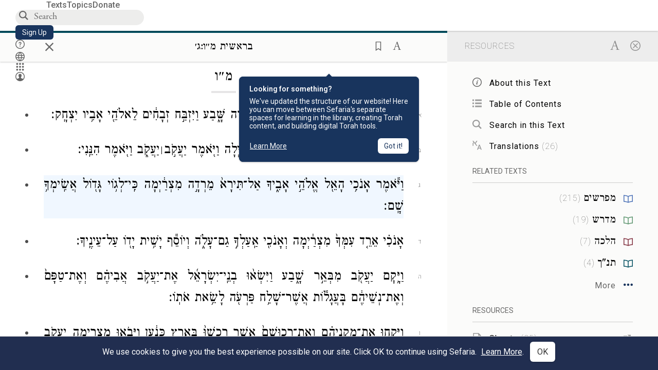

--- FILE ---
content_type: text/html; charset=utf-8
request_url: https://www.sefaria.org/Genesis.46.3?lang=he&with=all&lang2=he
body_size: 25523
content:






<!DOCTYPE html>
<html lang="en">
<head>
    <title>Genesis 46:3 | Sefaria Library</title>
    <meta charset="utf-8"/>
    <meta name="description" content="“I am God, the God of your father.byour father Cf. note at v. 1. Fear not to go down to Egypt, for I will make you there into a great nation...."/>

    

    <link rel="search" type="application/opensearchdescription+xml" title="Sefaria Search" href="https://www.sefaria.org/static/files/opensearch.xml?v=f45fa208" />

    
    <link rel="alternate" href="https://www.sefaria.org/Genesis.46.3" hreflang="en" />
    <link rel="alternate" href="https://www.sefaria.org.il/Genesis.46.3" hreflang="he" />
    

    
    <link rel="canonical" href="https://www.sefaria.org/Genesis.46.3?lang=he&amp;with=all&amp;lang2=he" />
    

    
        <meta property="og:type" content="website"/>
    

    
        <meta property="og:description" content="“I am God, the God of your father.byour father Cf. note at v. 1. Fear not to go down to Egypt, for I will make you there into a great nation...."/>
        <meta property="og:image" content="https://www.sefaria.org/api/img-gen/Genesis.46.3?lang=he&platform=facebook&ven=&vhe=" />
        <meta property="og:image:type" content="image/png" />
        <meta property="og:image:width" content="1200" />
        <meta property="og:image:height" content="630" />
    

    <meta property="og:title" content="Genesis 46:3 | Sefaria Library" />
    <meta property="og:url" content="https://www.sefaria.org/Genesis.46.3?lang=he&amp;with=all&amp;lang2=he" />

    <meta name="twitter:card" content="summary_large_image" />
    
    <meta name="twitter:site" content="@sefariaproject" />
    <meta name="twitter:title" content="Genesis 46:3 | Sefaria Library" />
    <meta name="twitter:description" content="“I am God, the God of your father.byour father Cf. note at v. 1. Fear not to go down to Egypt, for I will make you there into a great nation...." />
    <meta name="twitter:image" content="https://www.sefaria.org/api/img-gen/Genesis.46.3?lang=he&platform=twitter&ven=&vhe=" />

    <meta name="apple-mobile-web-app-capable" content="yes">
    <meta name="apple-itunes-app" content="app-id=1163273965">
    
    <meta name="viewport" content="width=device-width, initial-scale=1, user-scalable=no" />
    
    
    <link rel="shortcut icon" href="https://www.sefaria.org/static/icons/library/favicon.ico?v=3" sizes="48x48">
    <link rel="icon" type="image/svg+xml" href="https://www.sefaria.org/static/icons/library/favicon.svg?v=3" sizes="any">
    <link rel="icon" type="image/png" href="https://www.sefaria.org/static/icons/library/favicon.png?v=3" sizes="96x96">
    <link rel="apple-touch-icon" sizes="180x180" href="https://www.sefaria.org/static/icons/library/apple-touch-icon.png?v=3">
    <link rel="manifest" href="/site.webmanifest?v=3">
    
    <meta name="theme-color" content="#18345D">
    <meta name="apple-mobile-web-app-title"
          content="
                    Library
                  ">
    

    
    <script type="application/ld+json">{"@context": "http://schema.org", "@type": "BreadcrumbList", "itemListElement": [{"@type": "ListItem", "position": 1, "name": "Texts", "item": {"@id": "/texts"}}, {"@type": "ListItem", "position": 2, "name": "Tanakh", "item": {"@id": "/texts/Tanakh"}}, {"@type": "ListItem", "position": 3, "name": "Torah", "item": {"@id": "/texts/Tanakh/Torah"}}, {"@type": "ListItem", "position": 4, "name": "Genesis", "item": {"@id": "/Genesis"}}, {"@type": "ListItem", "position": 5, "name": "Chapter 46", "item": {"@id": "/Genesis.46"}}, {"@type": "ListItem", "position": 6, "name": "Verse 3", "item": {"@id": "/Genesis.46.3"}}]}</script>
    

    

    <script src="https://ajax.googleapis.com/ajax/libs/webfont/1.6.26/webfont.js"></script>
    <script>
        WebFont.load({
          google: {
            families: ['Crimson Text:100,200,300,400,500,600,700,800,900'],
            text: 'ăǎġḥḤḫḳḲŏŠšṭżūẓŻāīēḗęîìi̧ ̆̄'
          },
          typekit: {
            id: 'aeg8div' // Adobe Garamond Pro
          }
        });
        WebFont.load({
          google: {
            families: ['Roboto:100,200,300,400,500,600,700,800,900', 'Heebo:100,200,300,400,500,600,700,800,900:hebrew', 'Miriam Libre:400,500,600,700'] // The dotted h causes Heebo not to load.
          }
        });
        WebFont.load({
          google: {
            families: ['Noto Sans Samaritan'],
            text: 'ࠀࠁࠂࠃࠄࠅࠆࠇࠈࠉࠊࠋࠌࠍࠎࠏࠐࠑࠒࠓࠔࠕ'
          }
        });
    </script>
    <script src="https://www.gstatic.com/charts/loader.js"></script>

    <link rel="stylesheet" href="https://www.sefaria.org/static/css/common.css?v=305af3bd">
    <link rel="stylesheet" href="https://www.sefaria.org/static/font-awesome/css/font-awesome.css?v=151bd7ea">
    <link rel="stylesheet" href="https://www.sefaria.org/static/css/fonts.css?v=6a0132d4">
    <link rel="stylesheet" href="https://www.sefaria.org/static/css/header.css?v=f4c71c1c">
    <link rel="stylesheet" href="https://www.sefaria.org/static/css/popover.css?v=2e03266b">
    <link rel="stylesheet" href="https://www.sefaria.org/static/css/breakpoints.css?v=a38385e0">
    <link rel="stylesheet" type="text/css" href="https://www.sefaria.org/static/css/keyboard.css?v=2c0640d3">
        
    <link rel="stylesheet" href="https://www.sefaria.org/static/css/font-faces.css?v=8d5bcc01">
    <link rel="stylesheet" href="https://www.sefaria.org/static/css/color-palette.css?v=7a2868b2">
    <link rel="stylesheet" href="https://www.sefaria.org/static/css/themes/library-theme.css?v=75488c0c">
    <link rel="stylesheet" href="https://www.sefaria.org/static/css/themes/sheets-theme.css?v=ac584759">
    <link rel="stylesheet" href="https://www.sefaria.org/static/css/common-components.css?v=0de1860f">
    <link rel="stylesheet" href="https://www.sefaria.org/static/css/s2.css?v=61e67963">
    <link rel="stylesheet" href="https://www.sefaria.org/static/css/s2-print.css?v=f2d661d4" media="print" />
    <!-- Specific styling to correct behavior of Unbounce banners -->
    <link rel="stylesheet" href="https://www.sefaria.org/static/css/unbounce-banner.css?v=7cb47188">

    
    
    

    <style>
        
    </style>


    
    <!-- Google Tag Manager -->
    <script>(function(w,d,s,l,i){w[l]=w[l]||[];w[l].push({'gtm.start':
    new Date().getTime(),event:'gtm.js'});var f=d.getElementsByTagName(s)[0],
    j=d.createElement(s),dl=l!='dataLayer'?'&l='+l:'';j.async=true;j.src=
    'https://www.googletagmanager.com/gtm.js?id='+i+dl;f.parentNode.insertBefore(j,f);
    })(window,document,'script','dataLayer',"GTM-NBGXSLP");</script>
    <!-- End Google Tag Manager -->

    <!-- Start VWO Async SmartCode -->
    <script type='text/javascript' id='vwoCode'>
    window._vwo_code=window._vwo_code || (function() {
    var account_id=682715,
    version = 1.5,
    settings_tolerance=2000,
    library_tolerance=2500,
    use_existing_jquery=false,
    is_spa=1,
    hide_element='body',
    hide_element_style = 'opacity:0 !important;filter:alpha(opacity=0) !important;background:none !important',
    /* DO NOT EDIT BELOW THIS LINE */
    f=false,d=document,vwoCodeEl=d.querySelector('#vwoCode'),code={use_existing_jquery:function(){return use_existing_jquery},library_tolerance:function(){return library_tolerance},hide_element_style:function(){return'{'+hide_element_style+'}'},finish:function(){if(!f){f=true;var e=d.getElementById('_vis_opt_path_hides');if(e)e.parentNode.removeChild(e)}},finished:function(){return f},load:function(e){var t=d.createElement('script');t.fetchPriority='high';t.src=e;t.type='text/javascript';t.innerText;t.onerror=function(){_vwo_code.finish()};d.getElementsByTagName('head')[0].appendChild(t)},getVersion:function(){return version},getMatchedCookies:function(e){var t=[];if(document.cookie){t=document.cookie.match(e)||[]}return t},getCombinationCookie:function(){var e=code.getMatchedCookies(/(?:^|;)\s?(_vis_opt_exp_\d+_combi=[^;$]*)/gi);e=e.map(function(e){try{var t=decodeURIComponent(e);if(!/_vis_opt_exp_\d+_combi=(?:\d+,?)+\s*$/.test(t)){return''}return t}catch(e){return''}});var i=[];e.forEach(function(e){var t=e.match(/([\d,]+)/g);t&&i.push(t.join('-'))});return i.join('|')},init:function(){if(d.URL.indexOf('__vwo_disable__')>-1)return;window.settings_timer=setTimeout(function(){_vwo_code.finish()},settings_tolerance);var e=d.createElement('style'),t=hide_element?hide_element+'{'+hide_element_style+'}':'',i=d.getElementsByTagName('head')[0];e.setAttribute('id','_vis_opt_path_hides');vwoCodeEl&&e.setAttribute('nonce',vwoCodeEl.nonce);e.setAttribute('type','text/css');if(e.styleSheet)e.styleSheet.cssText=t;else e.appendChild(d.createTextNode(t));i.appendChild(e);var n=this.getCombinationCookie();this.load('https://dev.visualwebsiteoptimizer.com/j.php?a='+account_id+'&u='+encodeURIComponent(d.URL)+'&f='+ +is_spa+'&vn='+version+(n?'&c='+n:''));return settings_timer}};window._vwo_settings_timer = code.init();return code;}());
    </script>
    <!-- End VWO Async SmartCode -->

    


    
    <!-- Hotjar Tracking Code for https://www.sefaria.org -->
    <script>
        (function(h,o,t,j,a,r){
            h.hj=h.hj||function(){(h.hj.q=h.hj.q||[]).push(arguments)};
            h._hjSettings={hjid:2695522,hjsv:6};
            a=o.getElementsByTagName('head')[0];
            r=o.createElement('script');r.async=1;
            r.src=t+h._hjSettings.hjid+j+h._hjSettings.hjsv;
            a.appendChild(r);
        })(window,document,'https://static.hotjar.com/c/hotjar-','.js?sv=');
    </script>
    
    
    <!-- Simple Analytics -->
    
    <script>
      window.sa_event = window.sa_event || function () {
        const a = [].slice.call(arguments);
        window.sa_event.q ? window.sa_event.q.push(a) : window.sa_event.q = [a];
      };
    </script>

    <!-- Unbounce Embed Code -->
    <script src="https://fd810a0513c94a16a52ef4d0d9b9c6c8.js.ubembed.com" async></script> 
</head>
 <body data-active-module="library" data-render-static="" class="interface-english ">
    
    <!-- Google Tag Manager (noscript) -->
    <noscript><iframe src="https://www.googletagmanager.com/ns.html?id=GTM-NBGXSLP"
    height="0" width="0" style="display:none;visibility:hidden"></iframe></noscript>
    <!-- End Google Tag Manager (noscript) -->
    



    

    <!--Sentry error reporting config-->
    <script>
      
        const sentryDSN = "https://87dd77e2991c48b4a69022eebb2e635f@o4505401832243200.ingest.sentry.io/4505402077675520";
      
    </script>
    <!--End Sentry error reporting config-->

    
    <!-- React will complain about whitespace -->
    <div id="s2"><div id="readerAppWrap"><a href="#main" class="sefaria-common-button  skip-link" tabindex="0" role="button">Skip to main content</a><div class="readerApp multiPanel interface-english"><div class="header" role="banner"><div class="headerInner boxShadow"><nav class="headerNavSection" aria-label="Primary navigation"><a href="/" class="home" aria-label="Sefaria library logo"></a><div class="textLinks"><a href="/texts" data-target-module="library" class="textLink"><span class="int-en">Texts</span></a><a href="/topics" data-target-module="library" class="textLink"><span class="int-en">Topics</span></a><a href="https://donate.sefaria.org/give/451346/#!/donation/checkout?c_src=Header" class="textLink donate" target="_blank"><span class="int-en">Donate</span></a></div></nav><div class="headerLinksSection"><div class="search-container"><div id="searchBox" class="searchBox" role="search" aria-label="Site search"><span class="readerNavMenuSearchButton"><img src="/static/icons/search_mdl.svg" alt="Search"/></span><input class="search serif keyboardInput" id="downshift-484453-input" placeholder="Search" aria-label="Search for Texts or Keywords Here" maxLength="75" title="Search for Texts or Keywords Here" aria-activedescendant="" aria-autocomplete="list" aria-controls="downshift-484453-menu" aria-expanded="false" aria-labelledby="downshift-484453-label" autoComplete="off" role="combobox" value=""/></div><div id="downshift-484453-menu" role="listbox" aria-labelledby="downshift-484453-label" class="autocomplete-dropdown"></div></div><a href="/register" class="sefaria-common-button  auto-width-button" tabindex="0" role="button" data-target-module="library"><span class="int-en">Sign Up</span></a><div class="header-icons"><a href="https://help.sefaria.org/hc/en-us" class="icon-only  " tabindex="0" role="button" aria-label="Help" title="Help" data-target-module="voices"><img src="/static/icons/help_mdl.svg" class="button-icon" alt="" aria-hidden="true"/></a><div class="headerDropdownMenu"><div class="dropdownLinks-button"><button class="icon-only  " aria-label="Toggle Interface Language Menu" title="Toggle Interface Language Menu"><img src="/static/icons/globallanguageswitcher_mdl.svg" class="button-icon" alt="" aria-hidden="true"/></button></div><div class="dropdownLinks-menu closed"><div class="dropdownLinks-options globeLanguageToggle"><div class="languageHeader"><span class="int-en">Site Language</span></div><div class="dropdownLanguageToggle"><span class="englishLanguageButton"><a class="englishLanguageLink active" href="#">English</a></span><a class="hebrewLanguageLink " href="#">עברית</a></div></div></div></div><div><div class="headerDropdownMenu" data-anl-feature_name="module_switcher"><div class="dropdownLinks-button" data-anl-event="modswitch_open:click"><button class="icon-only  " aria-label="Library" title="Library"><img src="/static/icons/moduleswitcher_mdl.svg" class="button-icon" alt="" aria-hidden="true"/></button></div><div class="dropdownLinks-menu closed"><div class="dropdownLinks-options moduleDropdown"><a class="dropdownItem dropdownLogoItem" href="/about" data-prevent-close="false" data-anl-event="modswitch_item_click:click" data-anl-text="About Sefaria"><img src="/static/img/logo.svg" alt="Sefaria" class="dropdownLogo"/></a><div class="dropdownSeparator"></div><a class="interfaceLinks-option int-bi dropdownItem dropdownModuleItem" href="https://www.sefaria.org/" data-anl-event="modswitch_item_click:click" data-anl-text="Library"><div class="dropdownHeader"><span class="dropdownDot" style="background-color:var(--sefaria-blue)"></span><span class="dropdownHeaderText"><span class="int-en">Library</span></span></div></a><div class="dropdownSeparator"></div><a class="interfaceLinks-option int-bi dropdownItem dropdownModuleItem" href="https://voices.sefaria.org/" target="_blank" data-anl-event="modswitch_item_click:click" data-anl-text="Voices"><div class="dropdownHeader"><span class="dropdownDot" style="background-color:var(--sheets-green)"></span><span class="dropdownHeaderText"><span class="int-en">Voices</span></span></div></a><div class="dropdownSeparator"></div><a class="interfaceLinks-option int-bi dropdownItem dropdownModuleItem" href="https://developers.sefaria.org" target="_blank" data-anl-event="modswitch_item_click:click" data-anl-text="Developers"><div class="dropdownHeader"><span class="dropdownDot" style="background-color:var(--devportal-purple)"></span><span class="dropdownHeaderText"><span class="int-en">Developers</span></span></div></a><div class="dropdownSeparator"></div><a class="dropdownItem dropdownMoreItem" href="/products" target="_blank" data-prevent-close="false" data-anl-event="modswitch_item_click:click" data-anl-text="More"><span class="int-en">More from Sefaria ›</span></a></div></div></div></div><div class="headerDropdownMenu"><div class="dropdownLinks-button"><button class="icon-only  " aria-label="Account menu" title="Account menu"><img src="/static/icons/profile_loggedout_mdl.svg" class="button-icon" alt="" aria-hidden="true"/></button></div><div class="dropdownLinks-menu closed"><div class="dropdownLinks-options"><a class="interfaceLinks-option int-bi dropdownItem" href="#"><span class="int-en">Log in</span></a><a class="interfaceLinks-option int-bi dropdownItem" href="#"><span class="int-en">Sign up</span></a><div class="dropdownSeparator"></div><div class="languageHeader"><span class="int-en">Site Language</span></div><div class="dropdownLanguageToggle"><span class="englishLanguageButton"><a class="englishLanguageLink active" href="#">English</a></span><a class="hebrewLanguageLink " href="#">עברית</a></div><div class="dropdownSeparator"></div><a class="interfaceLinks-option int-bi dropdownItem" href="/updates" data-prevent-close="false"><span class="int-en">New Additions</span></a><a class="interfaceLinks-option int-bi dropdownItem" href="https://help.sefaria.org/hc/en-us" target="_blank" data-prevent-close="false"><span class="int-en">Help</span></a></div></div></div></div></div></div></div><main id="main" role="main"><div id="panelWrapBox" class="" style="width:100%"><div class="readerPanelBox" style="width:68%;left:0%"><div class="readerPanel serif hebrew segmented light undefined" role="region" id="panel-0" data-anl-batch="{&quot;panel_number&quot;:1,&quot;content_lang&quot;:&quot;hebrew&quot;}"><div class="readerControlsOuter"><div class="categoryColorLine" style="background:var(--tanakh-teal)"></div><header class="readerControls fullPanel"><div class="readerControlsInner"><div class="leftButtons"><a href="" class="readerNavMenuCloseButton" aria-label="Close" title="Close">×</a><div aria-label="Save button" tabindex="0" class="saveButton" role="button" style="visibility:hidden"><img src="/static/icons/bookmark-filled.svg" alt="Save button"/></div></div><div class="readerTextToc"><div class="readerTextTocBox" role="heading" aria-level="1" aria-live="polite"><a href="Genesis.46.3" data-target-module="library" aria-label="Show Connection Panel contents for Genesis 46:3"><div class="readerControlsTitle"><h1><span class="contentSpan he" lang="he"></span></h1></div><div class="readerTextVersion"></div></a></div></div><div class="rightButtons"><div aria-label="Save &quot;Genesis 46:3&quot;" tabindex="0" class="saveButton tooltip-toggle" role="button"><img src="/static/icons/bookmark.svg" alt="Save &quot;Genesis 46:3&quot;"/></div><div class="readerDropdownMenu"><div class="dropdownLinks-button"><div aria-label="Text display options" tabindex="0" class="readerOptionsTooltip tooltip-toggle" role="button"><span class="readerOptions" aria-haspopup="true" tabindex="-1"><span class="int-en"> <img src="/static/img/lang_icon_english.svg" alt="Toggle Reader Menu Display Settings"/></span></span></div></div><div class="dropdownLinks-menu closed"><div class="texts-properties-menu" role="dialog" aria-label="Text display options" tabindex="-1" data-prevent-close="true"><div class="show-source-translation-buttons" role="radiogroup" aria-label="Source-translation toggle"><label class="button"><span class="int-en">Source</span><input type="radio" id="Source0" checked="" name="languageOptions0" value="Source"/></label><label class="button"><span class="int-en">Translation</span><input type="radio" id="Translation0" name="languageOptions0" value="Translation"/></label><label class="button"><span class="int-en">Source with Translation</span><input type="radio" id="Source with Translation0" name="languageOptions0" value="Source with Translation"/></label></div><div class="text-menu-border"></div><div class="layout-button-line" role="radiogroup" aria-label="text layout toggle"><span class="int-en">Layout</span><div class="layout-options"><div class="layout-button focus-visible"><label class="button"><span class="int-en">Show Text as a paragraph</span><input type="radio" id="continuous0" name="layout-options" value="continuous" style="--url:url(/static/icons/mono-continuous.svg)"/></label></div><div class="layout-button focus-visible"><label class="button"><span class="int-en">Show Text segmented</span><input type="radio" id="segmented0" checked="" name="layout-options" value="segmented" style="--url:url(/static/icons/mono-segmented.svg)"/></label></div></div></div><div class="text-menu-border"></div><div class="font-size-line"><button class="font-size-button" aria-label="Decrease font size"><img src="/static/icons/reduce_font.svg" alt="Decrease font size"/></button><span class="int-en">Font Size</span><button class="font-size-button" aria-label="Increase font size"><img src="/static/icons/enlarge_font.svg" alt="Increase font size"/></button></div><div class="text-menu-border"></div></div></div></div></div></div></header></div><div class="readerContent" style="font-size:62.5%"><div class="textColumn"><div class="textRange basetext loading"><div class="title"><div class="titleBox" role="heading" aria-level="2"><div class="loadingMessage sans-serif " aria-live="polite" aria-label="Loading status"><span class="int-en">Loading...</span></div></div></div><div class="text"><div class="textInner"></div></div></div><div class="loadingMessage sans-serif base next final" aria-live="polite" aria-label="Loading status"><span class="int-en"> </span></div></div></div></div></div><div class="readerPanelBox sidebar" style="width:32%;left:68%"><div class="readerPanel serif hebrew segmented light undefined" role="region" id="panel-1" data-anl-batch="{&quot;panel_number&quot;:2,&quot;content_lang&quot;:&quot;hebrew&quot;}"><div class="readerControlsOuter"><header class="readerControls connectionsHeader fullPanel"><div class="readerControlsInner"><div class="readerTextToc"><div class="connectionsPanelHeader"><div class="connectionsHeaderTitle sans-serif"><span class="int-en">Resources</span></div><div class="rightButtons"><a href="/Genesis.46.3?lang=he&amp;with=all&amp;lang2=en" class="languageToggle"><img class="en" src="/static/img/aleph.svg" alt="Hebrew Language Toggle Icon"/><img class="he" src="/static/img/aye.svg" alt="English Language Toggle Icon"/></a><a href="/Genesis.46.3?lang=he&amp;lang2=he" class="readerNavMenuCloseButton circledX" aria-label="Close" title="Close"><img src="/static/icons/circled-x.svg" alt="Close" aria-hidden="true"/></a></div></div></div></div></header></div><div class="readerContent" style="font-size:62.5%"><div class="connectionsPanel textList marginless fullPanel"><div class="texts content"><div class="contentInner"><div class="loadingMessage sans-serif " aria-live="polite" aria-label="Loading status"><span class="int-en">Loading...</span></div></div></div></div></div></div></div></div></main></div></div></div>
    
    

    

    <div id="overlay"></div>

    <script src="https://unpkg.com/react@16/umd/react.production.min.js"></script>
    <script src="https://unpkg.com/react-dom@16/umd/react-dom.production.min.js"></script>
    <script src="https://cdnjs.cloudflare.com/ajax/libs/jquery/2.2.4/jquery.min.js"></script>
    <script src="https://cdnjs.cloudflare.com/ajax/libs/jqueryui/1.12.1/jquery-ui.js"></script>

    <script src="https://www.sefaria.org/static/js/lib/keyboard.js?v=0730f107"></script>
    <script src="https://www.sefaria.org/static/js/analyticsEventTracker.js?v=904cda71"></script>
    <script src="/data.1769019982.js"></script>

    <script>
      
      if (!window.jQuery) {
        console.log('loading jquery locally');
        document.write('<script src="/static/js/lib/jquery.js"><\/script><script src="/static/js/lib/jquery-ui.js"><\/script>');
      }
      if (!window.React) {
          console.log('loading react locally');
          document.write('<script src="/static/js/lib/react.development.js"><\/script><script src="/static/js/lib/react-dom.development.js"><\/script>');
      }

      var DJANGO_VARS = {
        props:         {"_uid": null, "_email": "", "slug": "", "is_moderator": false, "is_editor": false, "is_sustainer": false, "full_name": "", "profile_pic_url": "", "is_history_enabled": true, "translationLanguagePreference": null, "versionPrefsByCorpus": {}, "following": [], "blocking": [], "calendars": [{"title": {"en": "Parashat Hashavua", "he": "פרשת השבוע"}, "displayValue": {"en": "Bo", "he": "בא"}, "url": "Exodus.10.1-13.16", "ref": "Exodus 10:1-13:16", "heRef": "שמות י׳:א׳-י״ג:ט״ז", "order": 1, "category": "Tanakh", "extraDetails": {"aliyot": ["Exodus 10:1-10:11", "Exodus 10:12-10:23", "Exodus 10:24-11:3", "Exodus 11:4-12:20", "Exodus 12:21-12:28", "Exodus 12:29-12:51", "Exodus 13:1-13:16", "Exodus 13:14-13:16"]}, "description": {"en": "Bo (“Come”) recounts the last three plagues that God inflicts on the Egyptians: locusts, darkness, and death of firstborns. God commands the Israelites to offer a Passover lamb sacrifice. After the last plague, Pharaoh and the Egyptians demand that the Israelites leave.", "he": "בפרשת בא מסופר על שלוש המכות האחרונות שהאל מביא על מצרים. אחרי מכת הארבה נופל חושך כבד על מצרים במשך שלושה ימים. אלוהים מצווה את בני ישראל להקריב את קורבן הפסח, למרוח דם על מזוזות הבית, ולא לצאת מפתח הבית כדי להינצל ממוות. באותו לילה המשחית הורג את כל בכורות מצרים במכה האחרונה, מכת בכורות. פרעה והמצרים מגרשים את בני ישראל ממצרים."}}, {"title": {"en": "Haftarah", "he": "הפטרה"}, "displayValue": {"en": "Jeremiah 46:13-28", "he": "ירמיהו מ״ו:י״ג-כ״ח"}, "url": "Jeremiah.46.13-28", "ref": "Jeremiah 46:13-28", "order": 2, "category": "Tanakh"}, {"title": {"en": "Daf Yomi", "he": "דף יומי"}, "displayValue": {"en": "Menachot 11", "he": "מנחות י״א"}, "url": "Menachot.11", "ref": "Menachot 11", "order": 3, "category": "Talmud"}, {"title": {"en": "929", "he": "929"}, "displayValue": {"en": "Leviticus 15 (105)", "he": "ויקרא ט״ו (105)"}, "url": "Leviticus.15", "ref": "Leviticus 15", "order": 4, "category": "Tanakh"}, {"title": {"en": "Daily Mishnah", "he": "משנה יומית"}, "displayValue": {"en": "Mishnah Arakhin 8:4-5", "he": "משנה ערכין ח׳:ד׳-ה׳"}, "url": "Mishnah_Arakhin.8.4-5", "ref": "Mishnah Arakhin 8:4-5", "order": 5, "category": "Mishnah"}, {"title": {"en": "Daily Rambam", "he": "הרמב\"ם היומי"}, "displayValue": {"en": "Kings and Wars 1", "he": "הלכות מלכים ומלחמות א׳"}, "url": "Mishneh_Torah,_Kings_and_Wars.1", "ref": "Mishneh Torah, Kings and Wars 1", "order": 6, "category": "Halakhah"}, {"title": {"en": "Daily Rambam (3 Chapters)", "he": "הרמב\"ם היומי (3 פרקים)"}, "displayValue": {"en": "Testimony 20-22", "he": "הלכות עדות כ׳-כ״ב"}, "url": "Mishneh_Torah,_Testimony.20-22", "ref": "Mishneh Torah, Testimony 20-22", "order": 7, "category": "Halakhah"}, {"title": {"en": "Daf a Week", "he": "דף השבוע"}, "displayValue": {"en": "Nedarim 65", "he": "נדרים ס״ה"}, "url": "Nedarim.65", "ref": "Nedarim 65", "order": 8, "category": "Talmud"}, {"title": {"en": "Halakhah Yomit", "he": "הלכה יומית"}, "displayValue": {"en": "Shulchan Arukh, Orach Chayim 141:3-5", "he": "שולחן ערוך, אורח חיים קמ״א:ג׳-ה׳"}, "url": "Shulchan_Arukh,_Orach_Chayim.141.3-5", "ref": "Shulchan Arukh, Orach Chayim 141:3-5", "order": 9, "category": "Halakhah"}, {"title": {"en": "Arukh HaShulchan Yomi", "he": "ערוך השולחן היומי"}, "displayValue": {"en": "Orach Chaim 244:10-16", "he": "אורח חיים רמ״ד:י׳-ט״ז"}, "url": "Arukh_HaShulchan,_Orach_Chaim.244.10-16", "ref": "Arukh HaShulchan, Orach Chaim 244:10-16", "order": 10, "category": "Halakhah"}, {"title": {"en": "Tanakh Yomi", "he": "תנ\"ך יומי"}, "displayValue": {"en": "Kings Seder 24", "he": "מלכים סדר כד"}, "url": "II_Kings.9.13-10.14", "ref": "II Kings 9:13-10:14", "order": 11, "category": "Tanakh"}, {"title": {"en": "Chok LeYisrael", "he": "חק לישראל"}, "displayValue": {"en": "Bo", "he": "בא"}, "url": "collections/חק-לישראל?tag=Bo", "order": 12, "category": "Tanakh"}, {"title": {"en": "Tanya Yomi", "he": "תניא יומי"}, "displayValue": {"en": "4 Shevat", "he": "ד שבט"}, "url": "Tanya,_Part_I;_Likkutei_Amarim.19.10", "ref": "Tanya, Part I; Likkutei Amarim 19:10", "order": 15, "category": "Chasidut"}, {"title": {"en": "Yerushalmi Yomi", "he": "ירושלמי יומי"}, "displayValue": {"en": "Jerusalem Talmud Gittin 2", "he": "תלמוד ירושלמי גיטין ב"}, "url": "Jerusalem_Talmud_Gittin.1.1.3-5", "ref": "Jerusalem Talmud Gittin 1:1:3-5", "order": 16, "category": "Talmud"}], "notificationCount": 0, "notifications": [], "saved": {"loaded": false, "items": []}, "last_place": [], "activeModule": "library", "last_cached": 1769019982.3867762, "multiPanel": true, "initialPath": "/Genesis.46.3?lang=he&with=all&lang2=he", "interfaceLang": "english", "domainModules": {"en": {"library": "https://www.sefaria.org", "voices": "https://voices.sefaria.org"}, "he": {"library": "https://www.sefaria.org.il", "voices": "https://chiburim.sefaria.org.il"}}, "translation_language_preference_suggestion": null, "initialSettings": {"language": "hebrew", "layoutDefault": "segmented", "layoutTalmud": "continuous", "layoutTanakh": "segmented", "aliyotTorah": "aliyotOff", "vowels": "all", "punctuationTalmud": "punctuationOn", "biLayout": "stacked", "color": "light", "fontSize": 62.5}, "numLibraryTopics": 5645, "_siteSettings": {"TORAH_SPECIFIC": true, "SITE_NAME": {"en": "Sefaria", "he": "ספריא"}, "LIBRARY_NAME": {"en": "The Sefaria Library", "he": "האוסף של ספריא"}, "SUPPORTED_TRANSLATION_LANGUAGES": ["en", "es", "fr", "de"], "COLLECTIONS_BUCKET": "sefaria-collection-images", "PROFILES_BUCKET": "sefaria-profile-pictures", "UGC_BUCKET": "sheet-user-uploaded-media", "TOPICS_BUCKET": "img.sefaria.org", "HELP_CENTER_URLS": {"EN_US": "https://help.sefaria.org/hc/en-us", "HE": "https://help.sefaria.org/hc/he", "GETTING_STARTED": "https://help.sefaria.org/hc/en-us/articles/21471911125020-Video-Guide-How-to-Get-Started-Navigating-the-Library", "TRANSLATION_PREFERENCE_EN": "https://help.sefaria.org/hc/en-us/articles/18613593620636-How-to-Choose-a-Preferred-Translation", "TRANSLATION_PREFERENCE_HE": "https://help.sefaria.org/hc/he/articles/18613593620636-%D7%91%D7%97%D7%99%D7%A8%D7%AA-%D7%AA%D7%A8%D7%92%D7%95%D7%9D-%D7%9E%D7%95%D7%A2%D7%93%D7%A3"}, "WHAT_ARE_VOICES_PATHS": {"en": "/sheets/674324", "he": "/sheets/674327"}, "MODULE_SWITCHER_LEARN_MORE_PATH": {"en": "/sheets/689609", "he": "/sheets/689610"}, "HELP_CENTER_REDIRECTS": {"en": {"215584": "https://help.sefaria.org/hc/en-us/sections/12756520483868-Text-Formatting-Accessibility", "218610": "https://help.sefaria.org/hc/en-us/sections/18613320256156-Translations", "231440": "https://help.sefaria.org/hc/en-us/categories/12756350371100-Donations", "210670": "https://help.sefaria.org/hc/en-us/categories/13368526623132-Getting-Started", "213949": "https://help.sefaria.org/hc/en-us/articles/21806344785308-How-to-Contact-Sefaria", "218612": "https://help.sefaria.org/hc/en-us/sections/12756518640668-How-to-Reuse-Download-and-Otherwise-Reproduce-Texts", "225828": "https://help.sefaria.org/hc/en-us/sections/20094783356956-The-Sheet-Editor", "218668": "https://help.sefaria.org/hc/en-us/articles/18613227644316-How-to-Find-Interconnected-Texts", "219447": "https://help.sefaria.org/hc/en-us/articles/18472472138652-Quick-Guide-Meet-the-Resource-Panel", "228381": "https://help.sefaria.org/hc/en-us/sections/12756518640668-How-to-Reuse-Download-and-Otherwise-Reproduce-Texts", "220945": "https://help.sefaria.org/hc/en-us/categories/19814642862876-Sefaria-s-Mobile-Apps", "233647": "https://help.sefaria.org/hc/en-us/sections/12756555356956-Study-and-Reference-Tools", "233017": "https://help.sefaria.org/hc/en-us/articles/20533111968540-How-to-Use-Source-Sheet-Collections", "211565": "https://help.sefaria.org/hc/en-us/sections/12721846793116-How-to-Find-Texts", "393695": "https://help.sefaria.org/hc/en-us/sections/20094783356956-The-Sheet-Editor", "429277": "https://help.sefaria.org/hc/en-us/articles/18472614956956-Quick-Guide-Meet-the-A-%D7%90-menu", "231377": "https://help.sefaria.org/hc/en-us/sections/20094169893276-All-About-Topics-Pages", "519205": "https://help.sefaria.org/hc/en-us/articles/18472576952988-Quick-Guide-Meet-the-Table-of-Contents", "289837": "https://help.sefaria.org/hc/en-us/articles/20533111968540-How-to-Use-Source-Sheet-Collections", "274871": "https://help.sefaria.org/hc/en-us/sections/12756555356956-Study-and-Reference-Tools", "303276": "https://help.sefaria.org/hc/en-us/categories/12756351595932-Your-Account", "379494": "https://help.sefaria.org/hc/en-us/sections/12756538060956-Text-Specific-Special-Features", "303288": "https://help.sefaria.org/hc/en-us/categories/12756351595932-Your-Account", "359083": "https://help.sefaria.org/hc/en-us/sections/17430252462236-Managing-Your-Donation", "330784": "https://help.sefaria.org/hc/en-us/articles/18472380899484-Quick-Guide-Meet-the-Homepage", "483970": "https://help.sefaria.org/hc/en-us/sections/18613320256156-Translations-and-Language-Preferences", "511573": "https://help.sefaria.org/hc/en-us/sections/18613320256156-Translations-and-Language-Preferences", "497893": "https://help.sefaria.org/hc/en-us/sections/12756555356956-Study-and-Reference-Tools", "477118": "https://help.sefaria.org/hc/en-us/sections/18472260943900-Sefaria-101-Quick-Guides-and-Sefaria-Basics", "218839": "https://help.sefaria.org/hc/en-us/sections/20094783356956-The-Sheet-Editor", "212911": "https://help.sefaria.org/hc/en-us/sections/20094783356956-All-About-Source-Sheets", "529099": "https://help.sefaria.org/hc/en-us/sections/20235182393244-Sefaria-for-Google-Docs", "584561": "https://help.sefaria.org/hc/en-us/sections/20235182393244-Sefaria-for-Google-Docs"}, "he": {"328503": "https://help.sefaria.org/hc/he/articles/20234245638428-%D7%9B%D7%99%D7%A6%D7%93-%D7%9C%D7%9E%D7%A6%D7%95%D7%90-%D7%9E%D7%99%D7%93%D7%A2-%D7%91%D7%99%D7%95%D7%92%D7%A8%D7%A4%D7%99-%D7%90%D7%95%D7%93%D7%95%D7%AA-%D7%93%D7%9E%D7%95%D7%99%D7%95%D7%AA-%D7%9E%D7%94%D7%AA%D7%9C%D7%9E%D7%95%D7%93", "243658": "https://help.sefaria.org/hc/he/categories/19814642862876-%D7%94%D7%A9%D7%99%D7%9E%D7%95%D7%A9-%D7%91%D7%99%D7%99%D7%A9%D7%95%D7%9E%D7%95%D7%9F-%D7%A1%D7%A4%D7%A8%D7%99%D7%90", "241176": "https://help.sefaria.org/hc/he/sections/12756518640668-%D7%A9%D7%97%D7%96%D7%95%D7%A8-%D7%94%D7%93%D7%A4%D7%A1%D7%94-%D7%95%D7%94%D7%A4%D7%A6%D7%AA-%D7%9E%D7%A7%D7%95%D7%A8%D7%95%D7%AA", "288330": "https://help.sefaria.org/hc/he/sections/12756518640668-%D7%A9%D7%97%D7%96%D7%95%D7%A8-%D7%94%D7%93%D7%A4%D7%A1%D7%94-%D7%95%D7%94%D7%A4%D7%A6%D7%AA-%D7%9E%D7%A7%D7%95%D7%A8%D7%95%D7%AA", "399333": "https://help.sefaria.org/hc/he/sections/20094783356956-%D7%99%D7%A6%D7%99%D7%A8%D7%AA-%D7%93%D7%A4%D7%99-%D7%9E%D7%A7%D7%95%D7%A8%D7%95%D7%AA-%D7%91%D7%A1%D7%A4%D7%A8%D7%99%D7%90", "242573": "https://help.sefaria.org/hc/he/articles/18490652948508-%D7%9B%D7%99%D7%A6%D7%93-%D7%9C%D7%94%D7%93%D7%A4%D7%99%D7%A1-%D7%9E%D7%A7%D7%95%D7%A8%D7%95%D7%AA-%D7%9E%D7%94%D7%A1%D7%A4%D7%A8%D7%99%D7%99%D7%94", "244351": "https://help.sefaria.org/hc/he/sections/12721846793116-%D7%92%D7%99%D7%A9%D7%94-%D7%9C%D7%9E%D7%A7%D7%95%D7%A8%D7%95%D7%AA", "615752": "https://help.sefaria.org/hc/he/sections/12756520483868-%D7%90%D7%A4%D7%A9%D7%A8%D7%95%D7%99%D7%95%D7%AA-%D7%A4%D7%95%D7%A8%D7%9E%D7%98-%D7%98%D7%A7%D7%A1%D7%98-%D7%95%D7%A0%D7%92%D7%99%D7%A9%D7%95%D7%AA", "239441": "https://help.sefaria.org/hc/he/sections/12756520483868-%D7%90%D7%A4%D7%A9%D7%A8%D7%95%D7%99%D7%95%D7%AA-%D7%A4%D7%95%D7%A8%D7%9E%D7%98-%D7%98%D7%A7%D7%A1%D7%98-%D7%95%D7%A0%D7%92%D7%99%D7%A9%D7%95%D7%AA", "288327": "https://help.sefaria.org/hc/he/articles/18472472138652-%D7%9E%D7%93%D7%A8%D7%99%D7%9A-%D7%9E%D7%94%D7%99%D7%A8-%D7%94%D7%9B%D7%99%D7%A8%D7%95-%D7%90%D7%AA-%D7%A1%D7%A8%D7%92%D7%9C-%D7%94%D7%A7%D7%99%D7%A9%D7%95%D7%A8%D7%99%D7%9D-%D7%95%D7%94%D7%9B%D7%9C%D7%99%D7%9D", "569973": "https://help.sefaria.org/hc/he/categories/20332917021212-%D7%99%D7%A6%D7%99%D7%A8%D7%AA-%D7%93%D7%A4%D7%99-%D7%9E%D7%A7%D7%95%D7%A8%D7%95%D7%AA-%D7%95%D7%A9%D7%99%D7%9E%D7%95%D7%A9-%D7%91%D7%AA%D7%95%D7%A1%D7%A4%D7%99%D7%9D-%D7%9C%D7%93%D7%A4%D7%93%D7%A4%D7%9F", "382833": "https://help.sefaria.org/hc/he/sections/12756538060956-%D7%A4%D7%99%D7%A6-%D7%A8%D7%99%D7%9D-%D7%9C%D7%A9%D7%99%D7%9E%D7%95%D7%A9-%D7%A2%D7%9D-%D7%9E%D7%A7%D7%95%D7%A8%D7%95%D7%AA-%D7%9E%D7%A1%D7%95%D7%99%D7%9E%D7%99%D7%9D", "332893": "https://help.sefaria.org/hc/he/articles/18472380899484-%D7%9E%D7%93%D7%A8%D7%99%D7%9A-%D7%9E%D7%94%D7%99%D7%A8-%D7%94%D7%9B%D7%99%D7%A8%D7%95-%D7%90%D7%AA-%D7%A2%D7%9E%D7%95%D7%93-%D7%94%D7%91%D7%99%D7%AA", "242826": "https://help.sefaria.org/hc/he/articles/18613227644316-%D7%9B%D7%99%D7%A6%D7%93-%D7%9C%D7%90%D7%AA%D7%A8-%D7%9E%D7%A7%D7%95%D7%A8%D7%95%D7%AA-%D7%9E%D7%A7%D7%95%D7%A9%D7%A8%D7%99%D7%9D", "239814": "https://help.sefaria.org/hc/he/categories/12721826687772-%D7%94%D7%A9%D7%99%D7%9E%D7%95%D7%A9-%D7%91%D7%A1%D7%A4%D7%A8%D7%99%D7%90", "293375": "https://help.sefaria.org/hc/he/categories/20332917021212-%D7%99%D7%A6%D7%99%D7%A8%D7%AA-%D7%93%D7%A4%D7%99-%D7%9E%D7%A7%D7%95%D7%A8%D7%95%D7%AA-%D7%95%D7%A9%D7%99%D7%9E%D7%95%D7%A9-%D7%91%D7%AA%D7%95%D7%A1%D7%A4%D7%99%D7%9D-%D7%9C%D7%93%D7%A4%D7%93%D7%A4%D7%9F", "288326": "https://help.sefaria.org/hc/he/sections/12756555356956-%D7%9B%D7%9C%D7%99%D7%9D-%D7%9C%D7%9C%D7%99%D7%9E%D7%95%D7%93-%D7%91%D7%A1%D7%A4%D7%A8%D7%99%D7%90", "242831": "https://help.sefaria.org/hc/he/sections/17430252462236-%D7%A0%D7%99%D7%94%D7%95%D7%9C-%D7%AA%D7%A8%D7%95%D7%9E%D7%95%D7%AA-%D7%A9%D7%A0%D7%99%D7%AA%D7%A0%D7%95-%D7%9C%D7%A1%D7%A4%D7%A8%D7%99%D7%90", "541372": "https://help.sefaria.org/hc/he/categories/13368526623132-%D7%9E%D7%99%D7%93%D7%A2-%D7%91%D7%A1%D7%99%D7%A1%D7%99-%D7%A2%D7%9C-%D7%A1%D7%A4%D7%A8%D7%99%D7%90", "542809": "https://help.sefaria.org/hc/he/articles/21806344785308-%D7%99%D7%A6%D7%99%D7%A8%D7%AA-%D7%A7%D7%A9%D7%A8-%D7%A2%D7%9D-%D7%A1%D7%A4%D7%A8%D7%99%D7%90", "540832": "https://help.sefaria.org/hc/he/sections/20094783356956-%D7%99%D7%A6%D7%99%D7%A8%D7%AA-%D7%93%D7%A4%D7%99-%D7%9E%D7%A7%D7%95%D7%A8%D7%95%D7%AA-%D7%91%D7%A1%D7%A4%D7%A8%D7%99%D7%90"}}}, "_debug": false, "_debug_mode": null, "headerMode": false, "initialPanels": [{"mode": "Text", "ref": "Genesis 46:3", "refs": ["Genesis 46:3"], "currVersions": {"en": {"languageFamilyName": "", "versionTitle": ""}, "he": {"languageFamilyName": "", "versionTitle": ""}}, "filter": [], "versionFilter": [], "highlightedRefs": ["Genesis 46:3"], "showHighlight": true, "selectedWords": null, "sidebarSearchQuery": null, "selectedNamedEntity": null, "selectedNamedEntityText": null, "settings": {"language": "hebrew"}, "text": {"versions": [{"status": "locked", "priority": 2.0, "license": "CC-BY-SA", "versionNotes": "<i>Miqra According to the Masorah</i> (MAM) is a digital Hebrew edition of the Tanakh based on the Aleppo Codex and related manuscripts. It is designed for readers, and as such it contains added elements to aid vocalization of the text. For instance: When an accent is marked in an unstressed syllable, an extra accent is added in the proper place (<i>pashta</i>, <i>zarqa</i>, <i>segol</i>, <i>telisha</i>). <i>Legarmeih</i> and <i>paseq</i> are visibly distinguished. <i>Qamaz qatan</i> is indicated by its designated Unicode character (alternatives are documented where traditions differ about its application).<br>The text of MAM is fully documented. The <a href=\"https://he.wikisource.org/wiki/%D7%9E%D7%A9%D7%AA%D7%9E%D7%A9:Dovi/%D7%9E%D7%A7%D7%A8%D7%90_%D7%A2%D7%9C_%D7%A4%D7%99_%D7%94%D7%9E%D7%A1%D7%95%D7%A8%D7%94/%D7%9E%D7%99%D7%93%D7%A2_%D7%A2%D7%9C_%D7%9E%D7%94%D7%93%D7%95%D7%A8%D7%94_%D7%96%D7%95\">complete introduction</a> to the edition (Hebrew) explains the types of editorial decisions that have been made and the reasons for them (<a href=\"https://en.wikisource.org/wiki/User:Dovi/Miqra_according_to_the_Masorah#About_this_Edition_(English_Abstract)\">English abstract</a>). In addition, every word in the Bible about which there is some textual concern or ambiguity includes a documentation note; these notes can be viewed conveniently <a href=\"https://bdenckla.github.io/MAM-with-doc/\">here</a>. If an error is discovered, it may be reported to <a href=\"https://he.wikisource.org/wiki/%D7%A9%D7%99%D7%97%D7%AA_%D7%9E%D7%A9%D7%AA%D7%9E%D7%A9:Dovi\">User:Dovi</a> at Hebrew Wikisource. Please check the documentation notes before reporting an error.", "formatAsPoetry": "", "digitizedBySefaria": "", "method": "", "heversionSource": "", "versionUrl": "", "versionTitleInHebrew": "מקרא על פי המסורה", "versionNotesInHebrew": "", "shortVersionTitle": "", "shortVersionTitleInHebrew": "", "extendedNotes": "", "extendedNotesHebrew": "", "purchaseInformationImage": "", "purchaseInformationURL": "", "hasManuallyWrappedRefs": "", "language": "he", "versionSource": "https://he.wikisource.org/wiki/%D7%9E%D7%A9%D7%AA%D7%9E%D7%A9:Dovi/%D7%9E%D7%A7%D7%A8%D7%90_%D7%A2%D7%9C_%D7%A4%D7%99_%D7%94%D7%9E%D7%A1%D7%95%D7%A8%D7%94", "versionTitle": "Miqra according to the Masorah", "actualLanguage": "he", "languageFamilyName": "hebrew", "isSource": true, "isPrimary": true, "direction": "rtl", "text": ["וַיִּסַּ֤ע יִשְׂרָאֵל֙ וְכׇל־אֲשֶׁר־ל֔וֹ וַיָּבֹ֖א בְּאֵ֣רָה שָּׁ֑בַע וַיִּזְבַּ֣ח זְבָחִ֔ים לֵאלֹהֵ֖י אָבִ֥יו יִצְחָֽק׃", "וַיֹּ֨אמֶר אֱלֹהִ֤ים&thinsp;<small>׀</small>&thinsp;לְיִשְׂרָאֵל֙ בְּמַרְאֹ֣ת הַלַּ֔יְלָה וַיֹּ֖אמֶר יַעֲקֹ֣ב&thinsp;<small>׀</small>&thinsp;יַעֲקֹ֑ב וַיֹּ֖אמֶר הִנֵּֽנִי׃", "וַיֹּ֕אמֶר אָנֹכִ֥י הָאֵ֖ל אֱלֹהֵ֣י אָבִ֑יךָ אַל־תִּירָא֙ מֵרְדָ֣ה מִצְרַ֔יְמָה כִּֽי־לְג֥וֹי גָּד֖וֹל אֲשִֽׂימְךָ֥ שָֽׁם׃", "אָנֹכִ֗י אֵרֵ֤ד עִמְּךָ֙ מִצְרַ֔יְמָה וְאָנֹכִ֖י אַֽעַלְךָ֣ גַם־עָלֹ֑ה וְיוֹסֵ֕ף יָשִׁ֥ית יָד֖וֹ עַל־עֵינֶֽיךָ׃", "וַיָּ֥קׇם יַעֲקֹ֖ב מִבְּאֵ֣ר שָׁ֑בַע וַיִּשְׂא֨וּ בְנֵֽי־יִשְׂרָאֵ֜ל אֶת־יַעֲקֹ֣ב אֲבִיהֶ֗ם וְאֶת־טַפָּם֙ וְאֶת־נְשֵׁיהֶ֔ם בָּעֲגָל֕וֹת אֲשֶׁר־שָׁלַ֥ח פַּרְעֹ֖ה לָשֵׂ֥את אֹתֽוֹ׃", "וַיִּקְח֣וּ אֶת־מִקְנֵיהֶ֗ם וְאֶת־רְכוּשָׁם֙ אֲשֶׁ֤ר רָֽכְשׁוּ֙ בְּאֶ֣רֶץ כְּנַ֔עַן וַיָּבֹ֖אוּ מִצְרָ֑יְמָה יַעֲקֹ֖ב וְכׇל־זַרְע֥וֹ אִתּֽוֹ׃", "בָּנָ֞יו וּבְנֵ֤י בָנָיו֙ אִתּ֔וֹ בְּנֹתָ֛יו וּבְנ֥וֹת בָּנָ֖יו וְכׇל־זַרְע֑וֹ הֵבִ֥יא אִתּ֖וֹ מִצְרָֽיְמָה׃&nbsp;<span class=\"mam-spi-samekh\">{ס}</span>&nbsp;&nbsp;&nbsp;&nbsp;&nbsp;&nbsp;&nbsp;&nbsp;", "וְאֵ֨לֶּה שְׁמ֧וֹת בְּנֵֽי־יִשְׂרָאֵ֛ל הַבָּאִ֥ים מִצְרַ֖יְמָה יַעֲקֹ֣ב וּבָנָ֑יו בְּכֹ֥ר יַעֲקֹ֖ב רְאוּבֵֽן׃", "וּבְנֵ֖י רְאוּבֵ֑ן חֲנ֥וֹךְ וּפַלּ֖וּא וְחֶצְרֹ֥ן וְכַרְמִֽי׃", "וּבְנֵ֣י שִׁמְע֗וֹן יְמוּאֵ֧ל וְיָמִ֛ין וְאֹ֖הַד וְיָכִ֣ין וְצֹ֑חַר וְשָׁא֖וּל בֶּן־הַֽכְּנַעֲנִֽית׃", "וּבְנֵ֖י לֵוִ֑י גֵּרְשׁ֕וֹן קְהָ֖ת וּמְרָרִֽי׃", "וּבְנֵ֣י יְהוּדָ֗ה עֵ֧ר וְאוֹנָ֛ן וְשֵׁלָ֖ה וָפֶ֣רֶץ וָזָ֑רַח וַיָּ֨מׇת עֵ֤ר וְאוֹנָן֙ בְּאֶ֣רֶץ כְּנַ֔עַן וַיִּהְי֥וּ בְנֵי־פֶ֖רֶץ חֶצְרֹ֥ן וְחָמֽוּל׃", "וּבְנֵ֖י יִשָּׂשכָ֑ר תּוֹלָ֥ע וּפֻוָ֖ה וְי֥וֹב וְשִׁמְרֹֽן׃", "וּבְנֵ֖י זְבֻל֑וּן סֶ֥רֶד וְאֵל֖וֹן וְיַחְלְאֵֽל׃", "אֵ֣לֶּה&thinsp;<b>׀</b> בְּנֵ֣י לֵאָ֗ה אֲשֶׁ֨ר יָֽלְדָ֤ה לְיַעֲקֹב֙ בְּפַדַּ֣ן אֲרָ֔ם וְאֵ֖ת דִּינָ֣ה בִתּ֑וֹ כׇּל־נֶ֧פֶשׁ בָּנָ֛יו וּבְנוֹתָ֖יו שְׁלֹשִׁ֥ים וְשָׁלֹֽשׁ׃", "וּבְנֵ֣י גָ֔ד צִפְי֥וֹן וְחַגִּ֖י שׁוּנִ֣י וְאֶצְבֹּ֑ן עֵרִ֥י וַֽאֲרוֹדִ֖י וְאַרְאֵלִֽי׃", "וּבְנֵ֣י אָשֵׁ֗ר יִמְנָ֧ה וְיִשְׁוָ֛ה וְיִשְׁוִ֥י וּבְרִיעָ֖ה וְשֶׂ֣רַח אֲחֹתָ֑ם וּבְנֵ֣י בְרִיעָ֔ה חֶ֖בֶר וּמַלְכִּיאֵֽל׃", "אֵ֚לֶּה בְּנֵ֣י זִלְפָּ֔ה אֲשֶׁר־נָתַ֥ן לָבָ֖ן לְלֵאָ֣ה בִתּ֑וֹ וַתֵּ֤לֶד אֶת־אֵ֙לֶּה֙ לְיַעֲקֹ֔ב שֵׁ֥שׁ עֶשְׂרֵ֖ה נָֽפֶשׁ׃", "בְּנֵ֤י רָחֵל֙ אֵ֣שֶׁת יַעֲקֹ֔ב יוֹסֵ֖ף וּבִנְיָמִֽן׃", "וַיִּוָּלֵ֣ד לְיוֹסֵף֮ בְּאֶ֣רֶץ מִצְרַ֒יִם֒ אֲשֶׁ֤ר יָֽלְדָה־לּוֹ֙ אָֽסְנַ֔ת בַּת־פּ֥וֹטִי פֶ֖רַע<sup class=\"footnote-marker\">*</sup><i class=\"footnote\">(בספרי תימן פּֽוֹטִיפֶ֖רַע בתיבה אחת)</i> כֹּהֵ֣ן אֹ֑ן אֶת־מְנַשֶּׁ֖ה וְאֶת־אֶפְרָֽיִם׃", "וּבְנֵ֣י בִנְיָמִ֗ן בֶּ֤לַע וָבֶ֙כֶר֙ וְאַשְׁבֵּ֔ל גֵּרָ֥א וְנַעֲמָ֖ן אֵחִ֣י וָרֹ֑אשׁ מֻפִּ֥ים וְחֻפִּ֖ים וָאָֽרְדְּ׃", "אֵ֚לֶּה בְּנֵ֣י רָחֵ֔ל אֲשֶׁ֥ר יֻלַּ֖ד לְיַעֲקֹ֑ב כׇּל־נֶ֖פֶשׁ אַרְבָּעָ֥ה עָשָֽׂר׃", "וּבְנֵי־דָ֖ן חֻשִֽׁים׃", "וּבְנֵ֖י נַפְתָּלִ֑י יַחְצְאֵ֥ל וְגוּנִ֖י וְיֵ֥צֶר וְשִׁלֵּֽם׃", "אֵ֚לֶּה בְּנֵ֣י בִלְהָ֔ה אֲשֶׁר־נָתַ֥ן לָבָ֖ן לְרָחֵ֣ל בִּתּ֑וֹ וַתֵּ֧לֶד אֶת־אֵ֛לֶּה לְיַעֲקֹ֖ב כׇּל־נֶ֥פֶשׁ שִׁבְעָֽה׃", "כׇּל־הַ֠נֶּ֠פֶשׁ הַבָּאָ֨ה לְיַעֲקֹ֤ב מִצְרַ֙יְמָה֙ יֹצְאֵ֣י יְרֵכ֔וֹ מִלְּבַ֖ד נְשֵׁ֣י בְנֵי־יַעֲקֹ֑ב כׇּל־נֶ֖פֶשׁ שִׁשִּׁ֥ים וָשֵֽׁשׁ׃", "וּבְנֵ֥י יוֹסֵ֛ף אֲשֶׁר־יֻלַּד־ל֥וֹ בְמִצְרַ֖יִם נֶ֣פֶשׁ שְׁנָ֑יִם כׇּל־הַנֶּ֧פֶשׁ לְבֵֽית־יַעֲקֹ֛ב הַבָּ֥אָה מִצְרַ֖יְמָה שִׁבְעִֽים׃&nbsp;<span class=\"mam-spi-samekh\">{ס}</span>&nbsp;&nbsp;&nbsp;&nbsp;&nbsp;&nbsp;&nbsp;&nbsp;", "וְאֶת־יְהוּדָ֞ה שָׁלַ֤ח לְפָנָיו֙ אֶל־יוֹסֵ֔ף לְהוֹרֹ֥ת לְפָנָ֖יו גֹּ֑שְׁנָה וַיָּבֹ֖אוּ אַ֥רְצָה גֹּֽשֶׁן׃", "וַיֶּאְסֹ֤ר יוֹסֵף֙ מֶרְכַּבְתּ֔וֹ וַיַּ֛עַל לִקְרַֽאת־יִשְׂרָאֵ֥ל אָבִ֖יו גֹּ֑שְׁנָה וַיֵּרָ֣א אֵלָ֗יו וַיִּפֹּל֙ עַל־צַוָּארָ֔יו וַיֵּ֥בְךְּ עַל־צַוָּארָ֖יו עֽוֹד׃", "וַיֹּ֧אמֶר יִשְׂרָאֵ֛ל אֶל־יוֹסֵ֖ף אָמ֣וּתָה הַפָּ֑עַם אַחֲרֵי֙ רְאוֹתִ֣י אֶת־פָּנֶ֔יךָ כִּ֥י עוֹדְךָ֖ חָֽי׃", "וַיֹּ֨אמֶר יוֹסֵ֤ף אֶל־אֶחָיו֙ וְאֶל־בֵּ֣ית אָבִ֔יו אֶעֱלֶ֖ה וְאַגִּ֣ידָה לְפַרְעֹ֑ה וְאֹֽמְרָ֣ה אֵלָ֔יו אַחַ֧י וּבֵית־אָבִ֛י אֲשֶׁ֥ר בְּאֶֽרֶץ־כְּנַ֖עַן בָּ֥אוּ אֵלָֽי׃", "וְהָאֲנָשִׁים֙ רֹ֣עֵי צֹ֔אן כִּֽי־אַנְשֵׁ֥י מִקְנֶ֖ה הָי֑וּ וְצֹאנָ֧ם וּבְקָרָ֛ם וְכׇל־אֲשֶׁ֥ר לָהֶ֖ם הֵבִֽיאוּ׃", "וְהָיָ֕ה כִּֽי־יִקְרָ֥א לָכֶ֖ם פַּרְעֹ֑ה וְאָמַ֖ר מַה־מַּעֲשֵׂיכֶֽם׃", "וַאֲמַרְתֶּ֗ם אַנְשֵׁ֨י מִקְנֶ֜ה הָי֤וּ עֲבָדֶ֙יךָ֙ מִנְּעוּרֵ֣ינוּ וְעַד־עַ֔תָּה גַּם־אֲנַ֖חְנוּ גַּם־אֲבֹתֵ֑ינוּ בַּעֲב֗וּר תֵּשְׁבוּ֙ בְּאֶ֣רֶץ גֹּ֔שֶׁן כִּֽי־תוֹעֲבַ֥ת מִצְרַ֖יִם כׇּל־רֹ֥עֵה צֹֽאן׃"], "sources": ["Miqra according to the Masorah", "Miqra according to the Masorah", "Miqra according to the Masorah", "Miqra according to the Masorah", "Miqra according to the Masorah", "Miqra according to the Masorah", "Miqra according to the Masorah", "Miqra according to the Masorah", "Miqra according to the Masorah", "Miqra according to the Masorah", "Miqra according to the Masorah", "Miqra according to the Masorah", "Miqra according to the Masorah", "Miqra according to the Masorah", "Miqra according to the Masorah", "Miqra according to the Masorah", "Miqra according to the Masorah", "Miqra according to the Masorah", "Miqra according to the Masorah", "Miqra according to the Masorah", "Miqra according to the Masorah", "Miqra according to the Masorah", "Miqra according to the Masorah", "Miqra according to the Masorah", "Miqra according to the Masorah", "Miqra according to the Masorah", "Miqra according to the Masorah", "Miqra according to the Masorah", "Miqra according to the Masorah", "Miqra according to the Masorah", "Miqra according to the Masorah", "Miqra according to the Masorah", "Miqra according to the Masorah", "Miqra according to the Masorah"]}, {"status": "locked", "priority": 8.0, "license": "CC-BY-NC", "versionNotes": "<a href=\"https://purl.org/jps/rjps-preface\">Preface</a>\n<br><br>\n<a href=\"https://purl.org/jps/gender\">Notes on Gender in Translation</a>\n<br><br>\n<a href=\"https://purl.org/scholar/rjps-comm\">Commentary on Translation Choices in the JPS TANAKH (RJPS)</a>", "formatAsPoetry": "", "digitizedBySefaria": "", "method": "", "heversionSource": "", "versionUrl": "", "versionTitleInHebrew": "", "versionNotesInHebrew": "", "shortVersionTitle": "Revised JPS, 2023", "shortVersionTitleInHebrew": "", "extendedNotes": "", "extendedNotesHebrew": "", "purchaseInformationImage": "https://storage.googleapis.com/sefaria-physical-editions/JPS-Tanakh-Gender-Sensitive-Edition-Cover-300x450.jpg", "purchaseInformationURL": "https://jps.org/books/the-jps-tanakh-gender-sensitive-edition/", "hasManuallyWrappedRefs": "", "language": "en", "versionSource": "https://jps.org/books/the-jps-tanakh-gender-sensitive-edition/", "versionTitle": "THE JPS TANAKH: Gender-Sensitive Edition", "actualLanguage": "en", "languageFamilyName": "english", "isSource": false, "isPrimary": false, "direction": "ltr", "text": ["So Israel set out with all that was his, and he came to Beer-sheba, where he offered sacrifices to the God of his father Isaac.<sup class=\"footnote-marker\">a</sup><i class=\"footnote\"><b>his father Isaac </b>I.e., Isaac and his household.</i> ", "God called to Israel in a vision by night: “Jacob! Jacob!” He answered, “Here.”", "“I am God, the God of your father.<sup class=\"footnote-marker\">b</sup><i class=\"footnote\"><b>your father </b>Cf. note at v. <a class=\"refLink\" data-ref=\"Genesis 46:1\" href=\"Genesis.46.1\">1</a>.</i> Fear not to go down to Egypt, for I will make you there into a great nation. ", "I Myself will go down with you to Egypt, and I Myself will also bring you back; and Joseph’s hand shall close your eyes.”", "So Jacob set out from Beer-sheba. The sons of Israel put their father Jacob and their children and their wives in the wagons that Pharaoh had sent to transport him;", "and they took along their livestock and the wealth that they had amassed in the land of Canaan. Thus Jacob and all his offspring with him came to Egypt:", "he brought with him to Egypt his sons and grandsons, his daughters and granddaughters—all his offspring.", "These are the names of the Israelites, Jacob and his descendants, who came to Egypt.<br>Jacob’s first-born Reuben; ", "Reuben’s sons: Enoch,<sup class=\"footnote-marker\">c</sup><i class=\"footnote\"><b>Enoch </b>Or “Hanoch.”</i> Pallu, Hezron, and Carmi. ", "Simeon’s sons: Jemuel, Jamin, Ohad, Jachin, Zohar, and Saul<sup class=\"footnote-marker\">d</sup><i class=\"footnote\"><b>Saul </b>Or “Shaul.”</i> the son of a Canaanite woman. ", "Levi’s sons: Gershon, Kohath, and Merari. ", "Judah’s sons: Er, Onan, Shelah, Perez, and Zerah—but Er and Onan had died in the land of Canaan; and Perez’s sons were Hezron and Hamul. ", "Issachar’s sons: Tola, Puvah, Iob, and Shimron. ", "Zebulun’s sons: Sered, Elon, and Jahleel. ", "Those were the sons whom Leah bore to Jacob in Paddan-aram, in addition to his daughter Dinah. Persons in all, male and female: 33.<sup class=\"footnote-marker\">e</sup><i class=\"footnote\"><b>33 </b>Including Jacob.</i> ", "Gad’s sons: Ziphion, Haggi, Shuni, Ezbon, Eri, Arodi, and Areli. ", "Asher’s sons: Imnah, Ishvah, Ishvi, and Beriah, and their sister Serah. Beriah’s sons: Heber and Malchiel. ", "These were the descendants of Zilpah, whom Laban had given to his daughter Leah. These she bore to Jacob—16 persons.", "The sons of Jacob’s wife Rachel were Joseph and Benjamin.", "To Joseph were born in the land of Egypt Manasseh and Ephraim, whom Asenath daughter of Poti-phera priest of On bore to him. ", "Benjamin’s sons: Bela, Becher, Ashbel, Gera, Naaman, Ehi, Rosh, Muppim, Huppim, and Ard. ", "These were the descendants of Rachel who were born to Jacob—14 persons in all.", "Dan’s son:<sup class=\"footnote-marker\">f</sup><i class=\"footnote\"><b>son </b>Heb. “sons.”</i> Hushim. ", "Naphtali’s sons: Jahzeel, Guni, Jezer, and Shillem. ", "These were the descendants of Bilhah, whom Laban had given to his daughter Rachel. These she bore to Jacob—7 persons in all.", "All the persons belonging to Jacob who came to Egypt<sup class=\"footnote-marker\">g</sup><i class=\"footnote\"><b>who came to Egypt </b>Not including Joseph and Joseph’s two sons.</i>—his own issue, aside from the wives of Jacob’s sons—all these persons numbered 66. ", "And Joseph’s sons who were born to him in Egypt were two in number. Thus the total of Jacob’s household who came to Egypt was seventy persons.<sup class=\"footnote-marker\">h</sup><i class=\"footnote\"><b>seventy persons </b>Including Jacob and Joseph.</i> ", "He had sent Judah ahead of him to Joseph, to point the way before him to Goshen. So when they came to the region of Goshen, ", "Joseph ordered<sup class=\"footnote-marker\">i</sup><i class=\"footnote\"><b>ordered </b>Lit. “hitched.”</i> his chariot and went to Goshen to meet his father Israel; he presented himself to him and, embracing him around the neck, he wept on his neck a good while. ", "Then Israel said to Joseph, “Now I can die, having seen for myself that you are still alive.”", "Then Joseph said to his brothers and to his father’s household, “I will go up and tell the news to Pharaoh, and say to him, ‘My brothers and my father’s household, who were in the land of Canaan, have come to me. ", "They happen to be shepherds; they have always been breeders of livestock, and they have brought with them their flocks and herds and all that is theirs.’ ", "So when Pharaoh summons you and asks, ‘What is your occupation?’ ", "you shall answer, ‘Your servants have been breeders of livestock from the start until now, both we and our fathers’—so that you may stay in the region of Goshen. For all shepherds are abhorrent to Egyptians.”"], "sources": ["THE JPS TANAKH: Gender-Sensitive Edition", "THE JPS TANAKH: Gender-Sensitive Edition", "THE JPS TANAKH: Gender-Sensitive Edition", "THE JPS TANAKH: Gender-Sensitive Edition", "THE JPS TANAKH: Gender-Sensitive Edition", "THE JPS TANAKH: Gender-Sensitive Edition", "THE JPS TANAKH: Gender-Sensitive Edition", "THE JPS TANAKH: Gender-Sensitive Edition", "THE JPS TANAKH: Gender-Sensitive Edition", "THE JPS TANAKH: Gender-Sensitive Edition", "THE JPS TANAKH: Gender-Sensitive Edition", "THE JPS TANAKH: Gender-Sensitive Edition", "THE JPS TANAKH: Gender-Sensitive Edition", "THE JPS TANAKH: Gender-Sensitive Edition", "THE JPS TANAKH: Gender-Sensitive Edition", "THE JPS TANAKH: Gender-Sensitive Edition", "THE JPS TANAKH: Gender-Sensitive Edition", "THE JPS TANAKH: Gender-Sensitive Edition", "THE JPS TANAKH: Gender-Sensitive Edition", "THE JPS TANAKH: Gender-Sensitive Edition", "THE JPS TANAKH: Gender-Sensitive Edition", "THE JPS TANAKH: Gender-Sensitive Edition", "THE JPS TANAKH: Gender-Sensitive Edition", "THE JPS TANAKH: Gender-Sensitive Edition", "THE JPS TANAKH: Gender-Sensitive Edition", "THE JPS TANAKH: Gender-Sensitive Edition", "THE JPS TANAKH: Gender-Sensitive Edition", "THE JPS TANAKH: Gender-Sensitive Edition", "THE JPS TANAKH: Gender-Sensitive Edition", "THE JPS TANAKH: Gender-Sensitive Edition", "THE JPS TANAKH: Gender-Sensitive Edition", "THE JPS TANAKH: Gender-Sensitive Edition", "THE JPS TANAKH: Gender-Sensitive Edition", "THE JPS TANAKH: Gender-Sensitive Edition"]}], "missings": [], "available_langs": ["english", "esperanto", "french", "german", "hebrew", "italian", "ladino", "persian", "polish", "portuguese", "russian", "yiddish"], "available_versions": [{"status": "locked", "priority": 8.0, "license": "CC-BY-NC", "versionNotes": "<a href=\"https://purl.org/jps/rjps-preface\">Preface</a>\n<br><br>\n<a href=\"https://purl.org/jps/gender\">Notes on Gender in Translation</a>\n<br><br>\n<a href=\"https://purl.org/scholar/rjps-comm\">Commentary on Translation Choices in the JPS TANAKH (RJPS)</a>", "formatAsPoetry": "", "digitizedBySefaria": "", "method": "", "heversionSource": "", "versionUrl": "", "versionTitleInHebrew": "", "versionNotesInHebrew": "", "shortVersionTitle": "Revised JPS, 2023", "shortVersionTitleInHebrew": "", "extendedNotes": "", "extendedNotesHebrew": "", "purchaseInformationImage": "https://storage.googleapis.com/sefaria-physical-editions/JPS-Tanakh-Gender-Sensitive-Edition-Cover-300x450.jpg", "purchaseInformationURL": "https://jps.org/books/the-jps-tanakh-gender-sensitive-edition/", "hasManuallyWrappedRefs": "", "language": "en", "title": "Genesis", "versionSource": "https://jps.org/books/the-jps-tanakh-gender-sensitive-edition/", "versionTitle": "THE JPS TANAKH: Gender-Sensitive Edition", "actualLanguage": "en", "languageFamilyName": "english", "isSource": false, "isPrimary": false, "direction": "ltr"}, {"status": "locked", "priority": 7.0, "license": "CC-BY-NC", "versionNotes": "Dedicated by an anonymous donor in honor of all women and girls who study, teach, and transform Torah.\n<br><br>\n<a href=\"https://www.sefaria.org/sheets/382047\">Read the preface to The Contemporary Torah</a>\n<br><br>\n<a href=\"https://www.sefaria.org/sheets/380713\"> See the Dictionary of Gender in the Torah</a>", "formatAsPoetry": "", "digitizedBySefaria": "", "method": "", "heversionSource": "", "versionUrl": "", "versionTitleInHebrew": "", "versionNotesInHebrew": "תרומה אלמונית לכבוד כל הנשים והבנות שלומדות, מלמדות ונותנות צורה חדשה לתורה", "shortVersionTitle": "The Contemporary Torah, JPS, 2006", "shortVersionTitleInHebrew": "", "extendedNotes": "", "extendedNotesHebrew": "", "purchaseInformationImage": "https://jps.org/wp-content/uploads/2014/10/ContemporaryTorah-300x458.png", "purchaseInformationURL": "https://jps.org/books/contemporary-torah/", "hasManuallyWrappedRefs": "", "language": "en", "title": "Genesis", "versionSource": "https://www.nli.org.il/he/books/NNL_ALEPH002529489/NLI", "versionTitle": "The Contemporary Torah, Jewish Publication Society, 2006", "actualLanguage": "en", "languageFamilyName": "english", "isSource": false, "isPrimary": false, "direction": "ltr"}, {"status": "locked", "priority": 6.0, "license": "Copyright: Schocken", "versionNotes": "", "formatAsPoetry": true, "digitizedBySefaria": "", "method": "", "heversionSource": "", "versionUrl": "", "versionTitleInHebrew": "", "versionNotesInHebrew": "", "shortVersionTitle": "The Schocken Bible, Everett Fox, 1995 ©", "shortVersionTitleInHebrew": "", "extendedNotes": "", "extendedNotesHebrew": "", "purchaseInformationImage": "https://images-na.ssl-images-amazon.com/images/I/41mR7aOmNyL._SX350_BO1,204,203,200_.jpg", "purchaseInformationURL": "https://www.amazon.com/Five-Books-Moses-Leviticus-Deuteronomy/dp/0805211195", "hasManuallyWrappedRefs": "", "language": "en", "title": "Genesis", "versionSource": "https://www.nli.org.il/he/books/NNL_ALEPH001730367/NLI", "versionTitle": "The Five Books of Moses, by Everett Fox. New York, Schocken Books, 1995", "actualLanguage": "en", "languageFamilyName": "english", "isSource": false, "isPrimary": false, "direction": "ltr"}, {"status": "locked", "priority": 5.0, "license": "CC-BY-NC", "versionNotes": "", "formatAsPoetry": "", "digitizedBySefaria": "", "method": "", "heversionSource": "", "versionUrl": "", "versionTitleInHebrew": "", "versionNotesInHebrew": "", "shortVersionTitle": "", "shortVersionTitleInHebrew": "", "extendedNotes": "", "extendedNotesHebrew": "", "purchaseInformationImage": "https://storage.googleapis.com/sefaria-physical-editions/220e83f0e53ada974a4990ed9ef5e6f5.png", "purchaseInformationURL": "https://korenpub.com/collections/tanakh", "hasManuallyWrappedRefs": "", "language": "en", "title": "Genesis", "versionSource": "https://www.korenpub.com/koren_en_usd/koren/tanakh-bible/the-koren-jerusalem-bible.html", "versionTitle": "The Koren Jerusalem Bible", "actualLanguage": "en", "languageFamilyName": "english", "isSource": false, "isPrimary": false, "direction": "ltr"}, {"status": "locked", "priority": 4.0, "license": "CC-BY", "versionNotes": "", "formatAsPoetry": "", "digitizedBySefaria": "", "method": "", "heversionSource": "", "versionUrl": "", "versionTitleInHebrew": "", "versionNotesInHebrew": "", "shortVersionTitle": "Metsudah Publications, 2009", "shortVersionTitleInHebrew": "", "extendedNotes": "", "extendedNotesHebrew": "", "purchaseInformationImage": "https://storage.googleapis.com/sefaria-physical-editions/ff271b728152642c8d5cd476dc9d2512.png", "purchaseInformationURL": "https://www.israelbookshoppublications.com/store/pc/Sifsei-Chachamim-Chumash-Vol-1-p482.htm", "hasManuallyWrappedRefs": "", "language": "en", "title": "Genesis", "versionSource": "https://www.nli.org.il/he/books/NNL_ALEPH002691623", "versionTitle": "Metsudah Chumash, Metsudah Publications, 2009", "actualLanguage": "en", "languageFamilyName": "english", "isSource": false, "isPrimary": false, "direction": "ltr"}, {"status": "locked", "priority": 4.0, "license": "Copyright: Chabad House Publications", "versionNotes": "<i>With an interpolated translation and commentary based on the works of the Lubavitcher Rebbe</i><br>Copyright 2015-2024 Chabad House Publications, Los Angeles<br>\nDirector and General Editor: Rabbi Chaim Nochum Cunin<br>\nEditor-in-Chief: Rabbi Moshe Yaakov Wisnefsky<br><i>\nPlease note: The inclusion of this text does not constitute an endorsement by Chabad House Publications of any other texts.</i>", "formatAsPoetry": "", "digitizedBySefaria": "", "method": "", "heversionSource": "", "versionUrl": "", "versionTitleInHebrew": "", "versionNotesInHebrew": "", "shortVersionTitle": "The Kehot Chumash", "shortVersionTitleInHebrew": "", "extendedNotes": "", "extendedNotesHebrew": "", "purchaseInformationImage": "https://storage.googleapis.com/textimages.sefaria.org/kehot_chumash_image/Kehot%20Chumash.jpeg", "purchaseInformationURL": "https://store.kehotonline.com/prodinfo.asp?number=ESE-TORA.SEL", "hasManuallyWrappedRefs": "", "language": "en", "title": "Genesis", "versionSource": "https://www.chabadhousepublications.org/books", "versionTitle": "The Kehot Chumash; Chabad House Publications, Los Angeles", "actualLanguage": "en", "languageFamilyName": "english", "isSource": false, "isPrimary": false, "direction": "ltr"}, {"status": "locked", "priority": 3.0, "license": "CC-BY-NC", "versionNotes": "", "formatAsPoetry": "", "digitizedBySefaria": "", "method": "", "heversionSource": "", "versionUrl": "", "versionTitleInHebrew": "", "versionNotesInHebrew": "", "shortVersionTitle": "JPS, 1985", "shortVersionTitleInHebrew": "", "extendedNotes": "", "extendedNotesHebrew": "", "purchaseInformationImage": "https://storage.googleapis.com/sefaria-physical-editions/JPS_1985.png", "purchaseInformationURL": "https://www.nebraskapress.unl.edu/jps/9780827602526/", "hasManuallyWrappedRefs": "", "language": "en", "title": "Genesis", "versionSource": "https://jps.org/books/tanakh-the-holy-scriptures-blue/", "versionTitle": "Tanakh: The Holy Scriptures, published by JPS", "actualLanguage": "en", "languageFamilyName": "english", "isSource": false, "isPrimary": false, "direction": "ltr"}, {"status": "locked", "priority": 2.0, "license": "CC-BY", "versionNotes": "To enhance the quality of this text, obvious translation errors were corrected in accordance with the Hebrew source", "formatAsPoetry": "", "digitizedBySefaria": "", "method": "", "heversionSource": "", "versionUrl": "", "versionTitleInHebrew": "חומש רש״י, רבי שרגא זילברשטיין", "versionNotesInHebrew": "כדי לשפר את איכות הטקסט הזה, שונו שגיאות תרגום ברורות בהתאם למקור העברי", "shortVersionTitle": "", "shortVersionTitleInHebrew": "", "extendedNotes": "", "extendedNotesHebrew": "", "purchaseInformationImage": "https://images-na.ssl-images-amazon.com/images/I/51UsUBzedUL.jpg", "purchaseInformationURL": "https://www.amazon.com/Rashi-Chumash-Bereshith-Shraga-Silverstein/dp/1492863203", "hasManuallyWrappedRefs": "", "language": "en", "title": "Genesis", "versionSource": "http://www.sefaria.org/shraga-silverstein", "versionTitle": "The Rashi chumash by Rabbi Shraga Silverstein", "actualLanguage": "en", "languageFamilyName": "english", "isSource": false, "isPrimary": false, "direction": "ltr"}, {"status": "locked", "priority": 2.0, "license": "CC-BY-SA", "versionNotes": "<i>Miqra According to the Masorah</i> (MAM) is a digital Hebrew edition of the Tanakh based on the Aleppo Codex and related manuscripts. It is designed for readers, and as such it contains added elements to aid vocalization of the text. For instance: When an accent is marked in an unstressed syllable, an extra accent is added in the proper place (<i>pashta</i>, <i>zarqa</i>, <i>segol</i>, <i>telisha</i>). <i>Legarmeih</i> and <i>paseq</i> are visibly distinguished. <i>Qamaz qatan</i> is indicated by its designated Unicode character (alternatives are documented where traditions differ about its application).<br>The text of MAM is fully documented. The <a href=\"https://he.wikisource.org/wiki/%D7%9E%D7%A9%D7%AA%D7%9E%D7%A9:Dovi/%D7%9E%D7%A7%D7%A8%D7%90_%D7%A2%D7%9C_%D7%A4%D7%99_%D7%94%D7%9E%D7%A1%D7%95%D7%A8%D7%94/%D7%9E%D7%99%D7%93%D7%A2_%D7%A2%D7%9C_%D7%9E%D7%94%D7%93%D7%95%D7%A8%D7%94_%D7%96%D7%95\">complete introduction</a> to the edition (Hebrew) explains the types of editorial decisions that have been made and the reasons for them (<a href=\"https://en.wikisource.org/wiki/User:Dovi/Miqra_according_to_the_Masorah#About_this_Edition_(English_Abstract)\">English abstract</a>). In addition, every word in the Bible about which there is some textual concern or ambiguity includes a documentation note; these notes can be viewed conveniently <a href=\"https://bdenckla.github.io/MAM-with-doc/\">here</a>. If an error is discovered, it may be reported to <a href=\"https://he.wikisource.org/wiki/%D7%A9%D7%99%D7%97%D7%AA_%D7%9E%D7%A9%D7%AA%D7%9E%D7%A9:Dovi\">User:Dovi</a> at Hebrew Wikisource. Please check the documentation notes before reporting an error.", "formatAsPoetry": "", "digitizedBySefaria": "", "method": "", "heversionSource": "", "versionUrl": "", "versionTitleInHebrew": "מקרא על פי המסורה", "versionNotesInHebrew": "", "shortVersionTitle": "", "shortVersionTitleInHebrew": "", "extendedNotes": "", "extendedNotesHebrew": "", "purchaseInformationImage": "", "purchaseInformationURL": "", "hasManuallyWrappedRefs": "", "language": "he", "title": "Genesis", "versionSource": "https://he.wikisource.org/wiki/%D7%9E%D7%A9%D7%AA%D7%9E%D7%A9:Dovi/%D7%9E%D7%A7%D7%A8%D7%90_%D7%A2%D7%9C_%D7%A4%D7%99_%D7%94%D7%9E%D7%A1%D7%95%D7%A8%D7%94", "versionTitle": "Miqra according to the Masorah", "actualLanguage": "he", "languageFamilyName": "hebrew", "isSource": true, "isPrimary": true, "direction": "rtl"}, {"status": "locked", "priority": 2.0, "license": "CC-BY-NC", "versionNotes": "Podcast: <a href=\"https://open.spotify.com/show/0s4aKP73M2YLal6FIJDJws?si=PAsSwqKXRMefO39IUWD6TQ&nd=1&dlsi=5c23a612302a425c\">Проект \"Да\": новый перевод Танаха</a> ", "formatAsPoetry": "", "digitizedBySefaria": true, "method": "", "heversionSource": "", "versionUrl": "", "versionTitleInHebrew": "", "versionNotesInHebrew": "", "shortVersionTitle": "«Да» project", "shortVersionTitleInHebrew": "", "extendedNotes": "", "extendedNotesHebrew": "", "purchaseInformationImage": "", "purchaseInformationURL": "", "hasManuallyWrappedRefs": "", "language": "en", "title": "Genesis", "versionSource": "https://dadada.live/books", "versionTitle": "Russian Torah translation, by Dmitri Slivniak, Ph.D., edited by Dr. Itzhak Streshinsky. Da Project, 2011 [ru]", "actualLanguage": "ru", "languageFamilyName": "russian", "isSource": false, "isPrimary": false, "direction": "ltr"}, {"status": "locked", "priority": 1.0, "license": "Public Domain", "versionNotes": "This 1917 translation by the Jewish Publication Society is in the public domain. JPS graciously shared digital images of this text with the Open Siddur Project, from which the text was imported by Sefaria.", "formatAsPoetry": "", "digitizedBySefaria": "", "method": "", "heversionSource": "", "versionUrl": "", "versionTitleInHebrew": "כתבי הקודש: תרגום חדש (1917 JPS)", "versionNotesInHebrew": "תרגום JPS 1917 קיים בנחלת הכלל. הסריקות באדיבות JPS. שעתוק הטקסט תודות לפרויקט Open Siddur, משם יובא הטקסט למאגר ספריא", "shortVersionTitle": "JPS 1917", "shortVersionTitleInHebrew": "", "extendedNotes": "", "extendedNotesHebrew": "", "purchaseInformationImage": "https://live.staticflickr.com/5329/17198899114_63c7a50f7c_c.jpg", "purchaseInformationURL": "https://jps.org/books/holy-scriptures-tanakh-1917-edition/", "hasManuallyWrappedRefs": "", "language": "en", "title": "Genesis", "versionSource": "http://opensiddur.org/2010/08/%D7%AA%D7%A0%D7%B4%D7%9A-the-holy-scriptures-a-new-translation-jps-1917/", "versionTitle": "The Holy Scriptures: A New Translation (JPS 1917)", "actualLanguage": "en", "languageFamilyName": "english", "isSource": false, "isPrimary": false, "direction": "ltr"}, {"status": "locked", "priority": 1.0, "license": "Public Domain", "versionNotes": "", "formatAsPoetry": "", "digitizedBySefaria": "", "method": "", "heversionSource": "", "versionUrl": "", "versionTitleInHebrew": "תנ״ך מלווה בטעמי מקרא", "versionNotesInHebrew": "", "shortVersionTitle": "", "shortVersionTitleInHebrew": "", "extendedNotes": "", "extendedNotesHebrew": "", "purchaseInformationImage": "", "purchaseInformationURL": "", "hasManuallyWrappedRefs": "", "language": "he", "title": "Genesis", "versionSource": "http://www.tanach.us/Tanach.xml", "versionTitle": "Tanach with Ta'amei Hamikra", "actualLanguage": "he", "languageFamilyName": "hebrew", "isSource": true, "isPrimary": true, "direction": "rtl"}, {"status": "locked", "priority": 1.0, "license": "Public Domain", "versionNotes": "", "formatAsPoetry": "", "digitizedBySefaria": "", "method": "", "heversionSource": "", "versionUrl": "", "versionTitleInHebrew": "", "versionNotesInHebrew": "", "shortVersionTitle": "", "shortVersionTitleInHebrew": "", "extendedNotes": "", "extendedNotesHebrew": "", "purchaseInformationImage": "", "purchaseInformationURL": "", "hasManuallyWrappedRefs": "", "language": "en", "title": "Genesis", "versionSource": "https://fr.wikisource.org/wiki/Bible_du_Rabbinat_1899", "versionTitle": "Bible du Rabbinat 1899 [fr]", "actualLanguage": "fr", "languageFamilyName": "french", "isSource": false, "isPrimary": false, "direction": "ltr"}, {"status": "locked", "priority": 1.0, "license": "Public Domain", "versionNotes": "Die fünf Bücher Moses mit Deutscher Übersetzung von Dr. J. Wohlgemuth, Dozent am Rabbiner-Seminar zu Berlin, und J. Bleichrode, Prediger und Schuldirigent zu Berlin; Rödelheim 1899; digitized by Igor Itkin", "formatAsPoetry": "", "digitizedBySefaria": "", "method": "", "heversionSource": "", "versionUrl": "", "versionTitleInHebrew": "", "versionNotesInHebrew": "דיגיטציה על ידי איגור איטקין", "shortVersionTitle": "", "shortVersionTitleInHebrew": "", "extendedNotes": "", "extendedNotesHebrew": "", "purchaseInformationImage": "", "purchaseInformationURL": "", "hasManuallyWrappedRefs": "", "language": "en", "title": "Genesis", "versionSource": "https://www.talmud.de/tlmd/creative-commons/arbeit-mit-transkribus/raschitest/", "versionTitle": "Die fünf Bücher Moses, trans. Dr. J. Wohlgemuth, Rödelheim 1899 [de]", "actualLanguage": "de", "languageFamilyName": "german", "isSource": false, "isPrimary": false, "direction": "ltr"}, {"status": "", "priority": "", "license": "CC-BY", "versionNotes": "", "formatAsPoetry": "", "digitizedBySefaria": "", "method": "", "heversionSource": "", "versionUrl": "", "versionTitleInHebrew": "תנ״ך מחודש - מבוסס על הוצאת JPS 1917, נערך ע״י אדם כהן", "versionNotesInHebrew": "", "shortVersionTitle": "Adam Cohn, 2013, based on JPS 1917", "shortVersionTitleInHebrew": "", "extendedNotes": "", "extendedNotesHebrew": "", "purchaseInformationImage": "", "purchaseInformationURL": "", "hasManuallyWrappedRefs": "", "language": "en", "title": "Genesis", "versionSource": "http://modernizedtanakh.blogspot.com", "versionTitle": "Modernized Tanakh - Based on JPS 1917, Edited by Adam Cohn", "actualLanguage": "en", "languageFamilyName": "english", "isSource": false, "isPrimary": false, "direction": "ltr"}, {"status": "locked", "priority": "", "license": "Public Domain", "versionNotes": "", "formatAsPoetry": "", "digitizedBySefaria": "", "method": "", "heversionSource": "", "versionUrl": "", "versionTitleInHebrew": "תנ״ך - טקסט בלבד", "versionNotesInHebrew": "", "shortVersionTitle": "", "shortVersionTitleInHebrew": "", "extendedNotes": "", "extendedNotesHebrew": "", "purchaseInformationImage": "", "purchaseInformationURL": "", "hasManuallyWrappedRefs": "", "language": "he", "title": "Genesis", "versionSource": "http://www.tanach.us/Tanach.xml", "versionTitle": "Tanach with Text Only", "actualLanguage": "he", "languageFamilyName": "hebrew", "isSource": true, "isPrimary": true, "direction": "rtl"}, {"status": "locked", "priority": "", "license": "Public Domain", "versionNotes": "", "formatAsPoetry": "", "digitizedBySefaria": "", "method": "", "heversionSource": "", "versionUrl": "", "versionTitleInHebrew": "תנ״ך עם ניקוד", "versionNotesInHebrew": "", "shortVersionTitle": "", "shortVersionTitleInHebrew": "", "extendedNotes": "", "extendedNotesHebrew": "", "purchaseInformationImage": "", "purchaseInformationURL": "", "hasManuallyWrappedRefs": "", "language": "he", "title": "Genesis", "versionSource": "http://www.tanach.us/Tanach.xml", "versionTitle": "Tanach with Nikkud", "actualLanguage": "he", "languageFamilyName": "hebrew", "isSource": true, "isPrimary": true, "direction": "rtl"}, {"status": "locked", "priority": "", "license": "CC0", "versionNotes": "This 1941 translation published by Yehoʼash Farlag Gezelshaft is in the public domain. A transcribed digitized version was produced by Itsik \"Robert\" Goldenberg, et al, by the Yehoyesh Project (1998-2006) under the direction of Leonard Prager. That version was graciously shared with the Open Siddur Project, from which the text was imported by Sefaria.", "formatAsPoetry": "", "digitizedBySefaria": "", "method": "", "heversionSource": "", "versionUrl": "", "versionTitleInHebrew": "תרגום התנ״ך ליידיש, יהואש", "versionNotesInHebrew": "תרגום זה קיים בנחלת הכלל. שעתוק דיגיטלי ע\"י איציק \"רוברט\" גולדנברג, באדיבות פרויקט יהואש (1998-2006) בניהולו של לאונרד פראגר. גרסה זו שותפה בפרויקט \"סידור פתוח\", משם יובאה למאגר ספריא", "shortVersionTitle": "", "shortVersionTitleInHebrew": "", "extendedNotes": "", "extendedNotesHebrew": "", "purchaseInformationImage": "", "purchaseInformationURL": "", "hasManuallyWrappedRefs": "", "language": "he", "title": "Genesis", "versionSource": "http://opensiddur.org/praxes/study/yehoyeshs-yiddish-translation-of-the-tanakh/", "versionTitle": "Yehoyesh's Yiddish Tanakh Translation [yi]", "actualLanguage": "yi", "languageFamilyName": "yiddish", "isSource": false, "isPrimary": false, "direction": "rtl"}, {"status": "locked", "priority": "", "license": "CC-BY-NC", "versionNotes": "", "formatAsPoetry": "", "digitizedBySefaria": "", "method": "", "heversionSource": "", "versionUrl": "", "versionTitleInHebrew": "", "versionNotesInHebrew": "", "shortVersionTitle": "Bold Onkelos commentary, Metsudah Pub., 2009 ", "shortVersionTitleInHebrew": "", "extendedNotes": "", "extendedNotesHebrew": "", "purchaseInformationImage": "https://storage.googleapis.com/sefaria-physical-editions/c5fe925dca2894992d1a46b7d32ac820.png", "purchaseInformationURL": "https://www.israelbookshoppublications.com/store/pc/Sifsei-Chachamim-Chumash-Vol-1-p482.htm", "hasManuallyWrappedRefs": "", "language": "en", "title": "Genesis", "versionSource": "https://www.nli.org.il/he/books/NNL_ALEPH002691623", "versionTitle": "Metsudah Chumash, Metsudah Publications, 2009 [with Onkelos translation]", "actualLanguage": "en", "languageFamilyName": "english", "isSource": false, "isPrimary": false, "direction": "ltr"}, {"status": "locked", "priority": "", "license": "Public Domain", "versionNotes": "Digitized by Marina Struse", "formatAsPoetry": "", "digitizedBySefaria": "", "method": "", "heversionSource": "", "versionUrl": "", "versionTitleInHebrew": "", "versionNotesInHebrew": "דיגיטציה על ידי מרינה שטרוס", "shortVersionTitle": "", "shortVersionTitleInHebrew": "", "extendedNotes": "", "extendedNotesHebrew": "", "purchaseInformationImage": "", "purchaseInformationURL": "", "hasManuallyWrappedRefs": "", "language": "en", "title": "Genesis", "versionSource": "https://www.talmud.de/tlmd/tanach/", "versionTitle": "Der Pentateuch, übersetzt und erläutert von Samson Raphael Hirsch. Frankfurt am Main, 1867-1878 [de]", "actualLanguage": "de", "languageFamilyName": "german", "isSource": false, "isPrimary": false, "direction": "ltr"}, {"status": "locked", "priority": "", "license": "Public Domain", "versionNotes": "", "formatAsPoetry": "", "digitizedBySefaria": "", "method": "", "heversionSource": "", "versionUrl": "", "versionTitleInHebrew": "", "versionNotesInHebrew": "", "shortVersionTitle": "", "shortVersionTitleInHebrew": "", "extendedNotes": "", "extendedNotesHebrew": "", "purchaseInformationImage": "", "purchaseInformationURL": "", "hasManuallyWrappedRefs": "", "language": "en", "title": "Genesis", "versionSource": "https://eo.wikisource.org/wiki/Malnova_Testamento_(Zamenhof)/Genezo/5", "versionTitle": "La Malnova Testamento, L.L.Zamenhof [eo]", "actualLanguage": "eo", "languageFamilyName": "esperanto", "isSource": false, "isPrimary": false, "direction": "ltr"}, {"status": "", "priority": "", "license": "unknown", "versionNotes": "Preface to the Torah Yesharah edition can be viewed <a href=\"https://drive.google.com/open?id=1OQPxYstkdtm26WO2VpZ7lWlawz1C0lJn\">here</a>.<br>The scans can be found <a href=\"https://drive.google.com/file/d/1Fff3-phzeIFEFmdDGy53Tc7Kh81fbgdq/view?usp=sharing\">here</a>.", "formatAsPoetry": "", "digitizedBySefaria": "", "method": "", "heversionSource": "", "versionUrl": "", "versionTitleInHebrew": "", "versionNotesInHebrew": "הקדמה לתרגום 'תורה ישרה' זמין <a href=\"https://drive.google.com/open?id=1OQPxYstkdtm26WO2VpZ7lWlawz1C0lJn\">here</a>.<br>The scans can be found <a href=\"https://drive.google.com/file/d/1Fff3-phzeIFEFmdDGy53Tc7Kh81fbgdq/view?usp=sharing\">כאן</a>.", "shortVersionTitle": "Charles Kahane, New York, 1963", "shortVersionTitleInHebrew": "", "extendedNotes": "", "extendedNotesHebrew": "", "purchaseInformationImage": "", "purchaseInformationURL": "", "hasManuallyWrappedRefs": "", "language": "en", "title": "Genesis", "versionSource": "https://www.nli.org.il/he/books/NNL_ALEPH001969090/NLI", "versionTitle": "Torah Yesharah, translated and edited by Chas. Kahane. New York, 1963", "actualLanguage": "en", "languageFamilyName": "english", "isSource": false, "isPrimary": false, "direction": "ltr"}, {"status": "", "priority": "", "license": "Public Domain", "versionNotes": "", "formatAsPoetry": "", "digitizedBySefaria": "", "method": "", "heversionSource": "", "versionUrl": "", "versionTitleInHebrew": "", "versionNotesInHebrew": "", "shortVersionTitle": "", "shortVersionTitleInHebrew": "", "extendedNotes": "", "extendedNotesHebrew": "", "purchaseInformationImage": "", "purchaseInformationURL": "", "hasManuallyWrappedRefs": "", "language": "en", "title": "Genesis", "versionSource": "http://www.archivio-torah.it", "versionTitle": "Il Pentateuco. Traduzione italiana di Samuel David Luzzatto, 1872 [it]", "actualLanguage": "it", "languageFamilyName": "italian", "isSource": false, "isPrimary": false, "direction": "ltr"}, {"status": "", "priority": "", "license": "Public Domain", "versionNotes": "", "formatAsPoetry": "", "digitizedBySefaria": "", "method": "", "heversionSource": "", "versionUrl": "", "versionTitleInHebrew": "", "versionNotesInHebrew": "", "shortVersionTitle": "Izaak Cylkow, 1841 - 1908 ", "shortVersionTitleInHebrew": "", "extendedNotes": "", "extendedNotesHebrew": "", "purchaseInformationImage": "", "purchaseInformationURL": "", "hasManuallyWrappedRefs": "", "language": "en", "title": "Genesis", "versionSource": "http://bibliepolskie.pl/", "versionTitle": "Bible in Polish, trans. Izaak Cylkow, 1841 - 1908 [pl]", "actualLanguage": "pl", "languageFamilyName": "polish", "isSource": false, "isPrimary": false, "direction": "ltr"}, {"status": "locked", "priority": "", "license": "unknown", "versionNotes": "", "formatAsPoetry": "", "digitizedBySefaria": "", "method": "", "heversionSource": "", "versionUrl": "", "versionTitleInHebrew": "תרגום פרסי מאת משאללה רחמן פור דאוד וחכם מוסא זרגרי, אוצר התורה, תשמ\"ה", "versionNotesInHebrew": "", "shortVersionTitle": "", "shortVersionTitleInHebrew": "", "extendedNotes": "", "extendedNotesHebrew": "", "purchaseInformationImage": "", "purchaseInformationURL": "", "hasManuallyWrappedRefs": "", "language": "he", "title": "Genesis", "versionSource": "http://www.iranjewish.com/Torah/bereshit.htm", "versionTitle": "Persian translation by Mashallah Rahman Pour Davud and Hakham Musa Zargari, Otzar haTorah, 1985 [fa]", "actualLanguage": "fa", "languageFamilyName": "persian", "isSource": false, "isPrimary": false, "direction": "rtl"}, {"status": "", "priority": "", "license": "unknown", "versionNotes": "", "formatAsPoetry": "", "digitizedBySefaria": "", "method": "", "heversionSource": "", "versionUrl": "", "versionTitleInHebrew": "", "versionNotesInHebrew": "", "shortVersionTitle": "Samuel Cahen, 1831 ", "shortVersionTitleInHebrew": "", "extendedNotes": "", "extendedNotesHebrew": "", "purchaseInformationImage": "", "purchaseInformationURL": "", "hasManuallyWrappedRefs": "", "language": "en", "title": "Genesis", "versionSource": "https://www.levangile.com/Bible-CAH-1-1-1-complet-Contexte-oui.htm", "versionTitle": "La Bible, Traduction Nouvelle, Samuel Cahen, 1831 [fr]", "actualLanguage": "fr", "languageFamilyName": "french", "isSource": false, "isPrimary": false, "direction": "ltr"}, {"status": "", "priority": "", "license": "unknown", "versionNotes": "", "formatAsPoetry": "", "digitizedBySefaria": "", "method": "", "heversionSource": "", "versionUrl": "", "versionTitleInHebrew": "", "versionNotesInHebrew": "", "shortVersionTitle": "", "shortVersionTitleInHebrew": "", "extendedNotes": "", "extendedNotesHebrew": "", "purchaseInformationImage": "", "purchaseInformationURL": "", "hasManuallyWrappedRefs": "", "language": "en", "title": "Genesis", "versionSource": "http://folkmasa.org/av/biblial.htm", "versionTitle": "Trazladado en la lingua Espanyola, Estamperia de A. H. Boyadjian, Konstantinopla 1873. Transkrito por Yehuda Sidi, 2021 [lad]", "actualLanguage": "lad", "languageFamilyName": "ladino", "isSource": false, "isPrimary": false, "direction": "ltr"}, {"status": "locked", "priority": "", "license": "PD", "versionNotes": "", "formatAsPoetry": "", "digitizedBySefaria": true, "method": "", "heversionSource": "", "versionUrl": "", "versionTitleInHebrew": "מקרא מבואר, תרגום ועריכה: דוד כוכב, ירושלים, תש\"פ", "versionNotesInHebrew": "", "shortVersionTitle": "", "shortVersionTitleInHebrew": "", "extendedNotes": "", "extendedNotesHebrew": "", "purchaseInformationImage": "", "purchaseInformationURL": "", "hasManuallyWrappedRefs": "", "language": "he", "title": "Genesis", "versionSource": "https://he.wikisource.org/wiki/%D7%9E%D7%A7%D7%A8%D7%90_%D7%9E%D7%91%D7%95%D7%90%D7%A8", "versionTitle": "Miqra Mevoar, trans. and edited by David Kokhav, Jerusalem 2020", "actualLanguage": "he", "languageFamilyName": "hebrew", "isSource": false, "isPrimary": false, "direction": "rtl"}, {"status": "", "priority": "", "license": "unknown", "versionNotes": "", "formatAsPoetry": "", "digitizedBySefaria": "", "method": "", "heversionSource": "", "versionUrl": "", "versionTitleInHebrew": "", "versionNotesInHebrew": "", "shortVersionTitle": "", "shortVersionTitleInHebrew": "", "extendedNotes": "", "extendedNotesHebrew": "", "purchaseInformationImage": "", "purchaseInformationURL": "", "hasManuallyWrappedRefs": "", "language": "en", "title": "Genesis", "versionSource": "Chavruta Chats Traduções", "versionTitle": "Publicado em 5784, Saymon Pires da Silva [pt]", "actualLanguage": "pt", "languageFamilyName": "portuguese", "isSource": false, "isPrimary": false, "direction": "ltr"}, {"status": "locked", "priority": "", "license": "CC-BY-NC", "versionNotes": "Traducere preluată din humașul „Tora și Haftarot” – traducere, transliterare și adnotări după surse iudaice de rabin Șlomo Sorin Rosen\n <br><br>\n <a href=\"https://jewishbooks.ro\">Informații și comenzi</a>\n <br><br>\n <a href=\"https://jewishbooks.ro/demo/tora\">Cuprins, note editoriale și pagini demo</a>", "formatAsPoetry": "", "digitizedBySefaria": "", "method": "", "heversionSource": "", "versionUrl": "", "versionTitleInHebrew": "תורה ברומנית – מתורגמת על ידי הרב שלמה סורין רוזן, תשפ\"ג", "versionNotesInHebrew": "", "shortVersionTitle": "", "shortVersionTitleInHebrew": "", "extendedNotes": "", "extendedNotesHebrew": "", "purchaseInformationImage": "https://jewishbooks.ro/wp-content/uploads/2023/05/humas-front.jpg", "purchaseInformationURL": "https://jewishbooks.ro", "hasManuallyWrappedRefs": "", "language": "en", "title": "Genesis", "versionSource": "https://bac-lac.on.worldcat.org/oclc/1410394504", "versionTitle": "Tora în română – tradusă de rabin Șlomo Sorin Rosen, 2023 [ro]", "actualLanguage": "en", "languageFamilyName": "english", "isSource": false, "isPrimary": false, "direction": "ltr"}], "ref": "Genesis 46", "heRef": "בראשית מ״ו", "sections": ["46"], "toSections": ["46"], "sectionRef": "Genesis 46", "heSectionRef": "בראשית מ״ו", "firstAvailableSectionRef": "Genesis 46", "isSpanning": false, "next": "Genesis 47", "prev": "Genesis 45", "title": "Genesis 46", "book": "Genesis", "heTitle": "בראשית", "primary_category": "Tanakh", "type": "Tanakh", "indexTitle": "Genesis", "categories": ["Tanakh", "Torah"], "heIndexTitle": "בראשית", "isComplex": false, "isDependant": false, "order": [1, 1], "collectiveTitle": "", "heCollectiveTitle": "", "alts": [null, null, null, null, null, null, null, null, null, null, null, null, null, null, null, null, null, null, null, null, null, null, null, null, null, null, null, {"en": ["Sixth"], "he": ["שישי"]}], "lengths": [50, 1533], "length": 50, "textDepth": 2, "sectionNames": ["Chapter", "Verse"], "addressTypes": ["Perek", "Pasuk"], "titleVariants": ["Bereshit", "Gen", "Gen.", "Breishit", "Bereishit", "Beresheet", "Bereshith", "Bereishis", "B’resh.", "B’reshith", "Genèse", "Beresheit", "Genesis"], "heTitleVariants": ["ברא'", "בר'", "בר׳", "ברא׳", "בְּרֵאשִׁית", "בראשית"], "index_offsets_by_depth": {}, "he": ["וַיִּסַּ֤ע יִשְׂרָאֵל֙ וְכׇל־אֲשֶׁר־ל֔וֹ וַיָּבֹ֖א בְּאֵ֣רָה שָּׁ֑בַע וַיִּזְבַּ֣ח זְבָחִ֔ים לֵאלֹהֵ֖י אָבִ֥יו יִצְחָֽק׃", "וַיֹּ֨אמֶר אֱלֹהִ֤ים&thinsp;<small>׀</small>&thinsp;לְיִשְׂרָאֵל֙ בְּמַרְאֹ֣ת הַלַּ֔יְלָה וַיֹּ֖אמֶר יַעֲקֹ֣ב&thinsp;<small>׀</small>&thinsp;יַעֲקֹ֑ב וַיֹּ֖אמֶר הִנֵּֽנִי׃", "וַיֹּ֕אמֶר אָנֹכִ֥י הָאֵ֖ל אֱלֹהֵ֣י אָבִ֑יךָ אַל־תִּירָא֙ מֵרְדָ֣ה מִצְרַ֔יְמָה כִּֽי־לְג֥וֹי גָּד֖וֹל אֲשִֽׂימְךָ֥ שָֽׁם׃", "אָנֹכִ֗י אֵרֵ֤ד עִמְּךָ֙ מִצְרַ֔יְמָה וְאָנֹכִ֖י אַֽעַלְךָ֣ גַם־עָלֹ֑ה וְיוֹסֵ֕ף יָשִׁ֥ית יָד֖וֹ עַל־עֵינֶֽיךָ׃", "וַיָּ֥קׇם יַעֲקֹ֖ב מִבְּאֵ֣ר שָׁ֑בַע וַיִּשְׂא֨וּ בְנֵֽי־יִשְׂרָאֵ֜ל אֶת־יַעֲקֹ֣ב אֲבִיהֶ֗ם וְאֶת־טַפָּם֙ וְאֶת־נְשֵׁיהֶ֔ם בָּעֲגָל֕וֹת אֲשֶׁר־שָׁלַ֥ח פַּרְעֹ֖ה לָשֵׂ֥את אֹתֽוֹ׃", "וַיִּקְח֣וּ אֶת־מִקְנֵיהֶ֗ם וְאֶת־רְכוּשָׁם֙ אֲשֶׁ֤ר רָֽכְשׁוּ֙ בְּאֶ֣רֶץ כְּנַ֔עַן וַיָּבֹ֖אוּ מִצְרָ֑יְמָה יַעֲקֹ֖ב וְכׇל־זַרְע֥וֹ אִתּֽוֹ׃", "בָּנָ֞יו וּבְנֵ֤י בָנָיו֙ אִתּ֔וֹ בְּנֹתָ֛יו וּבְנ֥וֹת בָּנָ֖יו וְכׇל־זַרְע֑וֹ הֵבִ֥יא אִתּ֖וֹ מִצְרָֽיְמָה׃&nbsp;<span class=\"mam-spi-samekh\">{ס}</span>&nbsp;&nbsp;&nbsp;&nbsp;&nbsp;&nbsp;&nbsp;&nbsp;", "וְאֵ֨לֶּה שְׁמ֧וֹת בְּנֵֽי־יִשְׂרָאֵ֛ל הַבָּאִ֥ים מִצְרַ֖יְמָה יַעֲקֹ֣ב וּבָנָ֑יו בְּכֹ֥ר יַעֲקֹ֖ב רְאוּבֵֽן׃", "וּבְנֵ֖י רְאוּבֵ֑ן חֲנ֥וֹךְ וּפַלּ֖וּא וְחֶצְרֹ֥ן וְכַרְמִֽי׃", "וּבְנֵ֣י שִׁמְע֗וֹן יְמוּאֵ֧ל וְיָמִ֛ין וְאֹ֖הַד וְיָכִ֣ין וְצֹ֑חַר וְשָׁא֖וּל בֶּן־הַֽכְּנַעֲנִֽית׃", "וּבְנֵ֖י לֵוִ֑י גֵּרְשׁ֕וֹן קְהָ֖ת וּמְרָרִֽי׃", "וּבְנֵ֣י יְהוּדָ֗ה עֵ֧ר וְאוֹנָ֛ן וְשֵׁלָ֖ה וָפֶ֣רֶץ וָזָ֑רַח וַיָּ֨מׇת עֵ֤ר וְאוֹנָן֙ בְּאֶ֣רֶץ כְּנַ֔עַן וַיִּהְי֥וּ בְנֵי־פֶ֖רֶץ חֶצְרֹ֥ן וְחָמֽוּל׃", "וּבְנֵ֖י יִשָּׂשכָ֑ר תּוֹלָ֥ע וּפֻוָ֖ה וְי֥וֹב וְשִׁמְרֹֽן׃", "וּבְנֵ֖י זְבֻל֑וּן סֶ֥רֶד וְאֵל֖וֹן וְיַחְלְאֵֽל׃", "אֵ֣לֶּה&thinsp;<b>׀</b> בְּנֵ֣י לֵאָ֗ה אֲשֶׁ֨ר יָֽלְדָ֤ה לְיַעֲקֹב֙ בְּפַדַּ֣ן אֲרָ֔ם וְאֵ֖ת דִּינָ֣ה בִתּ֑וֹ כׇּל־נֶ֧פֶשׁ בָּנָ֛יו וּבְנוֹתָ֖יו שְׁלֹשִׁ֥ים וְשָׁלֹֽשׁ׃", "וּבְנֵ֣י גָ֔ד צִפְי֥וֹן וְחַגִּ֖י שׁוּנִ֣י וְאֶצְבֹּ֑ן עֵרִ֥י וַֽאֲרוֹדִ֖י וְאַרְאֵלִֽי׃", "וּבְנֵ֣י אָשֵׁ֗ר יִמְנָ֧ה וְיִשְׁוָ֛ה וְיִשְׁוִ֥י וּבְרִיעָ֖ה וְשֶׂ֣רַח אֲחֹתָ֑ם וּבְנֵ֣י בְרִיעָ֔ה חֶ֖בֶר וּמַלְכִּיאֵֽל׃", "אֵ֚לֶּה בְּנֵ֣י זִלְפָּ֔ה אֲשֶׁר־נָתַ֥ן לָבָ֖ן לְלֵאָ֣ה בִתּ֑וֹ וַתֵּ֤לֶד אֶת־אֵ֙לֶּה֙ לְיַעֲקֹ֔ב שֵׁ֥שׁ עֶשְׂרֵ֖ה נָֽפֶשׁ׃", "בְּנֵ֤י רָחֵל֙ אֵ֣שֶׁת יַעֲקֹ֔ב יוֹסֵ֖ף וּבִנְיָמִֽן׃", "וַיִּוָּלֵ֣ד לְיוֹסֵף֮ בְּאֶ֣רֶץ מִצְרַ֒יִם֒ אֲשֶׁ֤ר יָֽלְדָה־לּוֹ֙ אָֽסְנַ֔ת בַּת־פּ֥וֹטִי פֶ֖רַע<sup class=\"footnote-marker\">*</sup><i class=\"footnote\">(בספרי תימן פּֽוֹטִיפֶ֖רַע בתיבה אחת)</i> כֹּהֵ֣ן אֹ֑ן אֶת־מְנַשֶּׁ֖ה וְאֶת־אֶפְרָֽיִם׃", "וּבְנֵ֣י בִנְיָמִ֗ן בֶּ֤לַע וָבֶ֙כֶר֙ וְאַשְׁבֵּ֔ל גֵּרָ֥א וְנַעֲמָ֖ן אֵחִ֣י וָרֹ֑אשׁ מֻפִּ֥ים וְחֻפִּ֖ים וָאָֽרְדְּ׃", "אֵ֚לֶּה בְּנֵ֣י רָחֵ֔ל אֲשֶׁ֥ר יֻלַּ֖ד לְיַעֲקֹ֑ב כׇּל־נֶ֖פֶשׁ אַרְבָּעָ֥ה עָשָֽׂר׃", "וּבְנֵי־דָ֖ן חֻשִֽׁים׃", "וּבְנֵ֖י נַפְתָּלִ֑י יַחְצְאֵ֥ל וְגוּנִ֖י וְיֵ֥צֶר וְשִׁלֵּֽם׃", "אֵ֚לֶּה בְּנֵ֣י בִלְהָ֔ה אֲשֶׁר־נָתַ֥ן לָבָ֖ן לְרָחֵ֣ל בִּתּ֑וֹ וַתֵּ֧לֶד אֶת־אֵ֛לֶּה לְיַעֲקֹ֖ב כׇּל־נֶ֥פֶשׁ שִׁבְעָֽה׃", "כׇּל־הַ֠נֶּ֠פֶשׁ הַבָּאָ֨ה לְיַעֲקֹ֤ב מִצְרַ֙יְמָה֙ יֹצְאֵ֣י יְרֵכ֔וֹ מִלְּבַ֖ד נְשֵׁ֣י בְנֵי־יַעֲקֹ֑ב כׇּל־נֶ֖פֶשׁ שִׁשִּׁ֥ים וָשֵֽׁשׁ׃", "וּבְנֵ֥י יוֹסֵ֛ף אֲשֶׁר־יֻלַּד־ל֥וֹ בְמִצְרַ֖יִם נֶ֣פֶשׁ שְׁנָ֑יִם כׇּל־הַנֶּ֧פֶשׁ לְבֵֽית־יַעֲקֹ֛ב הַבָּ֥אָה מִצְרַ֖יְמָה שִׁבְעִֽים׃&nbsp;<span class=\"mam-spi-samekh\">{ס}</span>&nbsp;&nbsp;&nbsp;&nbsp;&nbsp;&nbsp;&nbsp;&nbsp;", "וְאֶת־יְהוּדָ֞ה שָׁלַ֤ח לְפָנָיו֙ אֶל־יוֹסֵ֔ף לְהוֹרֹ֥ת לְפָנָ֖יו גֹּ֑שְׁנָה וַיָּבֹ֖אוּ אַ֥רְצָה גֹּֽשֶׁן׃", "וַיֶּאְסֹ֤ר יוֹסֵף֙ מֶרְכַּבְתּ֔וֹ וַיַּ֛עַל לִקְרַֽאת־יִשְׂרָאֵ֥ל אָבִ֖יו גֹּ֑שְׁנָה וַיֵּרָ֣א אֵלָ֗יו וַיִּפֹּל֙ עַל־צַוָּארָ֔יו וַיֵּ֥בְךְּ עַל־צַוָּארָ֖יו עֽוֹד׃", "וַיֹּ֧אמֶר יִשְׂרָאֵ֛ל אֶל־יוֹסֵ֖ף אָמ֣וּתָה הַפָּ֑עַם אַחֲרֵי֙ רְאוֹתִ֣י אֶת־פָּנֶ֔יךָ כִּ֥י עוֹדְךָ֖ חָֽי׃", "וַיֹּ֨אמֶר יוֹסֵ֤ף אֶל־אֶחָיו֙ וְאֶל־בֵּ֣ית אָבִ֔יו אֶעֱלֶ֖ה וְאַגִּ֣ידָה לְפַרְעֹ֑ה וְאֹֽמְרָ֣ה אֵלָ֔יו אַחַ֧י וּבֵית־אָבִ֛י אֲשֶׁ֥ר בְּאֶֽרֶץ־כְּנַ֖עַן בָּ֥אוּ אֵלָֽי׃", "וְהָאֲנָשִׁים֙ רֹ֣עֵי צֹ֔אן כִּֽי־אַנְשֵׁ֥י מִקְנֶ֖ה הָי֑וּ וְצֹאנָ֧ם וּבְקָרָ֛ם וְכׇל־אֲשֶׁ֥ר לָהֶ֖ם הֵבִֽיאוּ׃", "וְהָיָ֕ה כִּֽי־יִקְרָ֥א לָכֶ֖ם פַּרְעֹ֑ה וְאָמַ֖ר מַה־מַּעֲשֵׂיכֶֽם׃", "וַאֲמַרְתֶּ֗ם אַנְשֵׁ֨י מִקְנֶ֜ה הָי֤וּ עֲבָדֶ֙יךָ֙ מִנְּעוּרֵ֣ינוּ וְעַד־עַ֔תָּה גַּם־אֲנַ֖חְנוּ גַּם־אֲבֹתֵ֑ינוּ בַּעֲב֗וּר תֵּשְׁבוּ֙ בְּאֶ֣רֶץ גֹּ֔שֶׁן כִּֽי־תוֹעֲבַ֥ת מִצְרַ֖יִם כׇּל־רֹ֥עֵה צֹֽאן׃"], "text": ["So Israel set out with all that was his, and he came to Beer-sheba, where he offered sacrifices to the God of his father Isaac.<sup class=\"footnote-marker\">a</sup><i class=\"footnote\"><b>his father Isaac </b>I.e., Isaac and his household.</i> ", "God called to Israel in a vision by night: “Jacob! Jacob!” He answered, “Here.”", "“I am God, the God of your father.<sup class=\"footnote-marker\">b</sup><i class=\"footnote\"><b>your father </b>Cf. note at v. <a class=\"refLink\" data-ref=\"Genesis 46:1\" href=\"Genesis.46.1\">1</a>.</i> Fear not to go down to Egypt, for I will make you there into a great nation. ", "I Myself will go down with you to Egypt, and I Myself will also bring you back; and Joseph’s hand shall close your eyes.”", "So Jacob set out from Beer-sheba. The sons of Israel put their father Jacob and their children and their wives in the wagons that Pharaoh had sent to transport him;", "and they took along their livestock and the wealth that they had amassed in the land of Canaan. Thus Jacob and all his offspring with him came to Egypt:", "he brought with him to Egypt his sons and grandsons, his daughters and granddaughters—all his offspring.", "These are the names of the Israelites, Jacob and his descendants, who came to Egypt.<br>Jacob’s first-born Reuben; ", "Reuben’s sons: Enoch,<sup class=\"footnote-marker\">c</sup><i class=\"footnote\"><b>Enoch </b>Or “Hanoch.”</i> Pallu, Hezron, and Carmi. ", "Simeon’s sons: Jemuel, Jamin, Ohad, Jachin, Zohar, and Saul<sup class=\"footnote-marker\">d</sup><i class=\"footnote\"><b>Saul </b>Or “Shaul.”</i> the son of a Canaanite woman. ", "Levi’s sons: Gershon, Kohath, and Merari. ", "Judah’s sons: Er, Onan, Shelah, Perez, and Zerah—but Er and Onan had died in the land of Canaan; and Perez’s sons were Hezron and Hamul. ", "Issachar’s sons: Tola, Puvah, Iob, and Shimron. ", "Zebulun’s sons: Sered, Elon, and Jahleel. ", "Those were the sons whom Leah bore to Jacob in Paddan-aram, in addition to his daughter Dinah. Persons in all, male and female: 33.<sup class=\"footnote-marker\">e</sup><i class=\"footnote\"><b>33 </b>Including Jacob.</i> ", "Gad’s sons: Ziphion, Haggi, Shuni, Ezbon, Eri, Arodi, and Areli. ", "Asher’s sons: Imnah, Ishvah, Ishvi, and Beriah, and their sister Serah. Beriah’s sons: Heber and Malchiel. ", "These were the descendants of Zilpah, whom Laban had given to his daughter Leah. These she bore to Jacob—16 persons.", "The sons of Jacob’s wife Rachel were Joseph and Benjamin.", "To Joseph were born in the land of Egypt Manasseh and Ephraim, whom Asenath daughter of Poti-phera priest of On bore to him. ", "Benjamin’s sons: Bela, Becher, Ashbel, Gera, Naaman, Ehi, Rosh, Muppim, Huppim, and Ard. ", "These were the descendants of Rachel who were born to Jacob—14 persons in all.", "Dan’s son:<sup class=\"footnote-marker\">f</sup><i class=\"footnote\"><b>son </b>Heb. “sons.”</i> Hushim. ", "Naphtali’s sons: Jahzeel, Guni, Jezer, and Shillem. ", "These were the descendants of Bilhah, whom Laban had given to his daughter Rachel. These she bore to Jacob—7 persons in all.", "All the persons belonging to Jacob who came to Egypt<sup class=\"footnote-marker\">g</sup><i class=\"footnote\"><b>who came to Egypt </b>Not including Joseph and Joseph’s two sons.</i>—his own issue, aside from the wives of Jacob’s sons—all these persons numbered 66. ", "And Joseph’s sons who were born to him in Egypt were two in number. Thus the total of Jacob’s household who came to Egypt was seventy persons.<sup class=\"footnote-marker\">h</sup><i class=\"footnote\"><b>seventy persons </b>Including Jacob and Joseph.</i> ", "He had sent Judah ahead of him to Joseph, to point the way before him to Goshen. So when they came to the region of Goshen, ", "Joseph ordered<sup class=\"footnote-marker\">i</sup><i class=\"footnote\"><b>ordered </b>Lit. “hitched.”</i> his chariot and went to Goshen to meet his father Israel; he presented himself to him and, embracing him around the neck, he wept on his neck a good while. ", "Then Israel said to Joseph, “Now I can die, having seen for myself that you are still alive.”", "Then Joseph said to his brothers and to his father’s household, “I will go up and tell the news to Pharaoh, and say to him, ‘My brothers and my father’s household, who were in the land of Canaan, have come to me. ", "They happen to be shepherds; they have always been breeders of livestock, and they have brought with them their flocks and herds and all that is theirs.’ ", "So when Pharaoh summons you and asks, ‘What is your occupation?’ ", "you shall answer, ‘Your servants have been breeders of livestock from the start until now, both we and our fathers’—so that you may stay in the region of Goshen. For all shepherds are abhorrent to Egyptians.”"], "updateFromAPI": true}, "indexDetails": {"title": "Genesis", "categories": ["Tanakh", "Torah"], "schema": {"nodeType": "JaggedArrayNode", "depth": 2, "addressTypes": ["Perek", "Pasuk"], "sectionNames": ["Chapter", "Verse"], "match_templates": [{"term_slugs": ["sefer", "genesis"]}, {"term_slugs": ["torah", "genesis"]}, {"term_slugs": ["torah", "sefer", "genesis"]}, {"term_slugs": ["genesis"]}], "lengths": [50, 1533], "titles": [{"text": "Bereshit", "lang": "en"}, {"text": "Gen", "lang": "en"}, {"text": "Gen.", "lang": "en"}, {"text": "Breishit", "lang": "en"}, {"text": "Bereishit", "lang": "en"}, {"text": "Beresheet", "lang": "en"}, {"text": "Bereshith", "lang": "en"}, {"text": "Bereishis", "lang": "en"}, {"text": "B’resh.", "lang": "en"}, {"text": "B’reshith", "lang": "en"}, {"text": "Genèse", "lang": "en"}, {"text": "Beresheit", "lang": "en"}, {"text": "ברא'", "lang": "he"}, {"text": "בר'", "lang": "he"}, {"text": "בר׳", "lang": "he"}, {"text": "ברא׳", "lang": "he"}, {"text": "בְּרֵאשִׁית", "lang": "he"}, {"text": "בראשית", "lang": "he", "primary": true}, {"text": "Genesis", "lang": "en", "primary": true}], "title": "Genesis", "heTitle": "בראשית", "heSectionNames": ["פרק", "פסוק"], "key": "Genesis"}, "order": [1, 1], "authors": [], "enDesc": "Genesis (“Bereshit”) is the first book of the Torah, Judaism’s foundational text, and the only one consisting almost entirely of stories, with just three explicit laws. It tells of the origins of mankind and the Israelites, with stories on creation, Adam and Eve, Noah’s ark, the patriarchs and matriarchs - Abraham and Sarah, Isaac and Rebecca, Jacob, Leah and Rachel - and Joseph and his brothers. Its narratives depict figures as they encounter God, face wandering and exile, and grapple with conflict in family relationships", "heDesc": "ספר בראשית הוא הספר הראשון בחמשת חומשי התורה והיחיד הכולל כמעט אך ורק סיפורים - ורק שלושה חוקים מפורשים. הוא מספר על תולדות האדם ועם ישראל בסיפורי הבריאה, אדם חוה, תיבת נח, האבות והאימהות - אברהם ושרה, יצחק ורבקה, יעקב, רחל ולאה ויוסף ואחיו. עלילותיו מתארות דמויות המתעמתות עם אלוהים ומתמודדות עם אתגרי גלות ונדודים ועם מאבקים פנים-משפחתיים.", "enShortDesc": "Creation, the beginning of mankind, and stories of the patriarchs and matriarchs.", "heShortDesc": "בריאת העולם, תחילתה של האנושות וסיפורי האבות והאמהות.", "pubDate": [1488], "hasErrorMargin": true, "compDate": [-1400, -400], "compPlace": "Sinai/Canaan", "pubPlace": "Soncino", "is_cited": true, "corpora": ["Tanakh"], "heTitle": "בראשית", "titleVariants": ["Bereshit", "Gen", "Gen.", "Breishit", "Bereishit", "Beresheet", "Bereshith", "Bereishis", "B’resh.", "B’reshith", "Genèse", "Beresheit", "Genesis"], "heTitleVariants": ["ברא'", "בר'", "בר׳", "ברא׳", "בְּרֵאשִׁית", "בראשית"], "alts": {"Parasha": {"nodes": [{"nodeType": "ArrayMapNode", "depth": 1, "wholeRef": "Genesis 1:1-6:8", "addressTypes": ["Aliyah"], "sectionNames": ["Aliyah"], "refs": ["Genesis 1:1-2:3", "Genesis 2:4-2:19", "Genesis 2:20-3:21", "Genesis 3:22-4:18", "Genesis 4:19-4:22", "Genesis 4:23-5:24", "Genesis 5:25-6:8"], "match_templates": [{"term_slugs": ["parasha", "bereshit"], "scope": "any"}, {"term_slugs": ["bereshit"], "scope": "any"}], "isMapReferenceable": false, "sharedTitle": "Bereshit", "titles": [{"primary": true, "text": "Bereshit", "lang": "en"}, {"primary": true, "text": "בראשית", "lang": "he"}, {"text": "Parashat Bereshit", "lang": "en"}, {"text": "פרשת בראשית", "lang": "he"}, {"text": "Parashat Bereishit", "lang": "en"}, {"text": "Parashat Genesis", "lang": "en"}, {"text": "Genesis", "lang": "en"}, {"text": "Bereishit", "lang": "en"}, {"text": "Breishit", "lang": "en"}, {"text": "Bereshis", "lang": "en"}], "title": "Bereshit", "heTitle": "בראשית"}, {"nodeType": "ArrayMapNode", "depth": 1, "wholeRef": "Genesis 6:9-11:32", "addressTypes": ["Aliyah"], "sectionNames": ["Aliyah"], "refs": ["Genesis 6:9-6:22", "Genesis 7:1-7:16", "Genesis 7:17-8:14", "Genesis 8:15-9:7", "Genesis 9:8-9:17", "Genesis 9:18-10:32", "Genesis 11:1-11:32"], "match_templates": [{"term_slugs": ["parasha", "noach"], "scope": "any"}, {"term_slugs": ["noach"], "scope": "any"}], "isMapReferenceable": false, "sharedTitle": "Noach", "titles": [{"primary": true, "text": "Noach", "lang": "en"}, {"primary": true, "text": "נח", "lang": "he"}, {"text": "Parashat Noach", "lang": "en"}, {"text": "פרשת נח", "lang": "he"}, {"text": "Noah", "lang": "en"}, {"text": "Parshat Noah", "lang": "en"}], "title": "Noach", "heTitle": "נח"}, {"nodeType": "ArrayMapNode", "depth": 1, "wholeRef": "Genesis 12:1-17:27", "addressTypes": ["Aliyah"], "sectionNames": ["Aliyah"], "refs": ["Genesis 12:1-12:13", "Genesis 12:14-13:4", "Genesis 13:5-13:18", "Genesis 14:1-14:20", "Genesis 14:21-15:6", "Genesis 15:7-17:6", "Genesis 17:7-17:27"], "match_templates": [{"term_slugs": ["parasha", "lech-lecha"], "scope": "any"}, {"term_slugs": ["lech-lecha"], "scope": "any"}], "isMapReferenceable": false, "sharedTitle": "Lech Lecha", "titles": [{"primary": true, "text": "Lech Lecha", "lang": "en"}, {"primary": true, "text": "לך לך", "lang": "he"}, {"text": "Parashat Lech Lecha", "lang": "en"}, {"text": "פרשת לך לך", "lang": "he"}, {"text": "Parashat Lekh Lekha", "lang": "en"}], "title": "Lech Lecha", "heTitle": "לך לך"}, {"nodeType": "ArrayMapNode", "depth": 1, "wholeRef": "Genesis 18:1-22:24", "addressTypes": ["Aliyah"], "sectionNames": ["Aliyah"], "refs": ["Genesis 18:1-18:14", "Genesis 18:15-18:33", "Genesis 19:1-19:20", "Genesis 19:21-21:4", "Genesis 21:5-21:21", "Genesis 21:22-21:34", "Genesis 22:1-22:24"], "match_templates": [{"term_slugs": ["parasha", "vayera"], "scope": "any"}, {"term_slugs": ["vayera"], "scope": "any"}], "isMapReferenceable": false, "sharedTitle": "Vayera", "titles": [{"primary": true, "text": "Vayera", "lang": "en"}, {"primary": true, "text": "וירא", "lang": "he"}, {"text": "Parashat Vayera", "lang": "en"}, {"text": "פרשת וירא", "lang": "he"}, {"text": "Parashat Vayeira", "lang": "en"}, {"text": "Parshat Vayera", "lang": "en"}], "title": "Vayera", "heTitle": "וירא"}, {"nodeType": "ArrayMapNode", "depth": 1, "wholeRef": "Genesis 23:1-25:18", "addressTypes": ["Aliyah"], "sectionNames": ["Aliyah"], "refs": ["Genesis 23:1-23:16", "Genesis 23:17-24:9", "Genesis 24:10-24:26", "Genesis 24:27-24:52", "Genesis 24:53-24:67", "Genesis 25:1-25:11", "Genesis 25:12-25:18"], "match_templates": [{"term_slugs": ["parasha", "chayei-sara"], "scope": "any"}, {"term_slugs": ["chayei-sara"], "scope": "any"}], "isMapReferenceable": false, "sharedTitle": "Chayei Sara", "titles": [{"primary": true, "text": "Chayei Sara", "lang": "en"}, {"primary": true, "text": "חיי שרה", "lang": "he"}, {"text": "Parashat Chayei Sara", "lang": "en"}, {"text": "פרשת חיי שרה", "lang": "he"}, {"text": "Parashat Chayei Sarah", "lang": "en"}, {"text": "Parashat Chaye Sarah", "lang": "en"}, {"text": "Parshat Chayei Sarah", "lang": "en"}, {"text": "Chayei Sarah", "lang": "en"}, {"text": "Hayei Sarah", "lang": "en"}, {"text": "Hayye Sarah", "lang": "en"}], "title": "Chayei Sara", "heTitle": "חיי שרה"}, {"nodeType": "ArrayMapNode", "depth": 1, "wholeRef": "Genesis 25:19-28:9", "addressTypes": ["Aliyah"], "sectionNames": ["Aliyah"], "refs": ["Genesis 25:19-26:5", "Genesis 26:6-26:12", "Genesis 26:13-26:22", "Genesis 26:23-26:29", "Genesis 26:30-27:27", "Genesis 27:28-28:4", "Genesis 28:5-28:9"], "match_templates": [{"term_slugs": ["parasha", "toldot"], "scope": "any"}, {"term_slugs": ["toldot"], "scope": "any"}], "isMapReferenceable": false, "sharedTitle": "Toldot", "titles": [{"primary": true, "text": "Toldot", "lang": "en"}, {"primary": true, "text": "תולדות", "lang": "he"}, {"text": "Parashat Toldot", "lang": "en"}, {"text": "פרשת תולדות", "lang": "he"}, {"text": "Parashat Toledot", "lang": "en"}, {"text": "Parshat Toledot", "lang": "en"}, {"text": "Toldos", "lang": "en"}], "title": "Toldot", "heTitle": "תולדות"}, {"nodeType": "ArrayMapNode", "depth": 1, "wholeRef": "Genesis 28:10-32:3", "addressTypes": ["Aliyah"], "sectionNames": ["Aliyah"], "refs": ["Genesis 28:10-28:22", "Genesis 29:1-29:17", "Genesis 29:18-30:13", "Genesis 30:14-30:27", "Genesis 30:28-31:16", "Genesis 31:17-31:42", "Genesis 31:43-32:3"], "match_templates": [{"term_slugs": ["parasha", "vayetzei"], "scope": "any"}, {"term_slugs": ["vayetzei"], "scope": "any"}], "isMapReferenceable": false, "sharedTitle": "Vayetzei", "titles": [{"primary": true, "text": "Vayetzei", "lang": "en"}, {"primary": true, "text": "ויצא", "lang": "he"}, {"text": "Parashat Vayetzei", "lang": "en"}, {"text": "פרשת ויצא", "lang": "he"}, {"text": "Parashat Vayeitzey", "lang": "en"}, {"text": "Vayetze", "lang": "en"}, {"text": "Parashat Vayetze", "lang": "en"}, {"text": "Parashat Vayetzey", "lang": "en"}], "title": "Vayetzei", "heTitle": "ויצא"}, {"nodeType": "ArrayMapNode", "depth": 1, "wholeRef": "Genesis 32:4-36:43", "addressTypes": ["Aliyah"], "sectionNames": ["Aliyah"], "refs": ["Genesis 32:4-32:13", "Genesis 32:14-32:30", "Genesis 32:31-33:5", "Genesis 33:6-33:20", "Genesis 34:1-35:11", "Genesis 35:12-36:19", "Genesis 36:20-36:43"], "match_templates": [{"term_slugs": ["parasha", "vayishlach"], "scope": "any"}, {"term_slugs": ["vayishlach"], "scope": "any"}], "isMapReferenceable": false, "sharedTitle": "Vayishlach", "titles": [{"primary": true, "text": "Vayishlach", "lang": "en"}, {"primary": true, "text": "וישלח", "lang": "he"}, {"text": "Parashat Vayishlach", "lang": "en"}, {"text": "פרשת וישלח", "lang": "he"}], "title": "Vayishlach", "heTitle": "וישלח"}, {"nodeType": "ArrayMapNode", "depth": 1, "wholeRef": "Genesis 37:1-40:23", "addressTypes": ["Aliyah"], "sectionNames": ["Aliyah"], "refs": ["Genesis 37:1-37:11", "Genesis 37:12-37:22", "Genesis 37:23-37:36", "Genesis 38:1-38:30", "Genesis 39:1-39:6", "Genesis 39:7-39:23", "Genesis 40:1-40:23"], "match_templates": [{"term_slugs": ["parasha", "vayeshev"], "scope": "any"}, {"term_slugs": ["vayeshev"], "scope": "any"}], "isMapReferenceable": false, "sharedTitle": "Vayeshev", "titles": [{"primary": true, "text": "Vayeshev", "lang": "en"}, {"primary": true, "text": "וישב", "lang": "he"}, {"text": "Parashat Vayeshev", "lang": "en"}, {"text": "פרשת וישב", "lang": "he"}, {"text": "Parashat Veyeshev", "lang": "en"}, {"text": "Parshat Vayeshev", "lang": "en"}], "title": "Vayeshev", "heTitle": "וישב"}, {"nodeType": "ArrayMapNode", "depth": 1, "wholeRef": "Genesis 41:1-44:17", "addressTypes": ["Aliyah"], "sectionNames": ["Aliyah"], "refs": ["Genesis 41:1-41:14", "Genesis 41:15-41:38", "Genesis 41:39-41:52", "Genesis 41:53-42:18", "Genesis 42:19-43:15", "Genesis 43:16-43:29", "Genesis 43:30-44:17"], "match_templates": [{"term_slugs": ["parasha", "miketz"], "scope": "any"}, {"term_slugs": ["miketz"], "scope": "any"}], "isMapReferenceable": false, "sharedTitle": "Miketz", "titles": [{"primary": true, "text": "Miketz", "lang": "en"}, {"primary": true, "text": "מקץ", "lang": "he"}, {"text": "Parashat Miketz", "lang": "en"}, {"text": "פרשת מקץ", "lang": "he"}], "title": "Miketz", "heTitle": "מקץ"}, {"nodeType": "ArrayMapNode", "depth": 1, "wholeRef": "Genesis 44:18-47:27", "addressTypes": ["Aliyah"], "sectionNames": ["Aliyah"], "refs": ["Genesis 44:18-44:30", "Genesis 44:31-45:7", "Genesis 45:8-45:18", "Genesis 45:19-45:27", "Genesis 45:28-46:27", "Genesis 46:28-47:10", "Genesis 47:11-47:27"], "match_templates": [{"term_slugs": ["parasha", "vayigash"], "scope": "any"}, {"term_slugs": ["vayigash"], "scope": "any"}], "isMapReferenceable": false, "sharedTitle": "Vayigash", "titles": [{"primary": true, "text": "Vayigash", "lang": "en"}, {"primary": true, "text": "ויגש", "lang": "he"}, {"text": "Parashat Vayigash", "lang": "en"}, {"text": "פרשת ויגש", "lang": "he"}], "title": "Vayigash", "heTitle": "ויגש"}, {"nodeType": "ArrayMapNode", "depth": 1, "wholeRef": "Genesis 47:28-50:26", "addressTypes": ["Aliyah"], "sectionNames": ["Aliyah"], "refs": ["Genesis 47:28-48:9", "Genesis 48:10-48:16", "Genesis 48:17-48:22", "Genesis 49:1-49:18", "Genesis 49:19-49:26", "Genesis 49:27-50:20", "Genesis 50:21-50:26"], "match_templates": [{"term_slugs": ["parasha", "vayechi"], "scope": "any"}, {"term_slugs": ["vayechi"], "scope": "any"}], "isMapReferenceable": false, "sharedTitle": "Vayechi", "titles": [{"primary": true, "text": "Vayechi", "lang": "en"}, {"primary": true, "text": "ויחי", "lang": "he"}, {"text": "Parashat Vayechi", "lang": "en"}, {"text": "פרשת ויחי", "lang": "he"}, {"text": "Parashat Vayehi", "lang": "en"}], "title": "Vayechi", "heTitle": "ויחי"}], "titles": [{"text": "Bereshit", "lang": "en"}, {"text": "Gen", "lang": "en"}, {"text": "Gen.", "lang": "en"}, {"text": "Breishit", "lang": "en"}, {"text": "Bereishit", "lang": "en"}, {"text": "Beresheet", "lang": "en"}, {"text": "Bereshith", "lang": "en"}, {"text": "Bereishis", "lang": "en"}, {"text": "B’resh.", "lang": "en"}, {"text": "B’reshith", "lang": "en"}, {"text": "Genèse", "lang": "en"}, {"text": "Beresheit", "lang": "en"}, {"text": "ברא'", "lang": "he"}, {"text": "בר'", "lang": "he"}, {"text": "בר׳", "lang": "he"}, {"text": "ברא׳", "lang": "he"}, {"text": "בְּרֵאשִׁית", "lang": "he"}, {"text": "בראשית", "lang": "he", "primary": true}, {"text": "Genesis", "lang": "en", "primary": true}], "title": "Genesis", "heTitle": "בראשית"}}, "sectionNames": ["Chapter", "Verse"], "depth": 2, "heCategories": ["תנ\"ך", "תורה"], "compDateString": {"en": " (c.1400  – c.400 BCE)", "he": " (1400 – 400 לפנה\"ס בקירוב)"}, "pubDateString": {"en": " (1488 CE)", "he": " (1488 לספירה)"}, "compPlaceString": {"en": "Sinai/Canaan", "he": "סיני / כנען"}, "pubPlaceString": {"en": "Soncino", "he": "שונצינו"}}}, {"mode": "Connections", "ref": "Genesis 46:3", "refs": ["Genesis 46:3"], "currVersions": {"en": {"languageFamilyName": "", "versionTitle": ""}, "he": {"languageFamilyName": "", "versionTitle": ""}}, "filter": [], "versionFilter": [], "highlightedRefs": ["Genesis 46:3"], "showHighlight": true, "selectedWords": null, "sidebarSearchQuery": null, "selectedNamedEntity": null, "selectedNamedEntityText": null, "settings": {"language": "hebrew"}}], "initialTab": null, "initialPanelCap": 2, "initialQuery": null, "initialNavigationCategories": null, "initialNavigationTopicCategory": null, "initialNavigationTopicTitle": null, "remoteConfig": {"sentry": {"tracesSampleRate": 0.01, "sampleRate": 0.01, "replaysSessionSampleRate": 0.01, "replaysOnErrorSampleRate": 0.01}}},
        inReaderApp:   true,
      };

      // Make remote config available globally
      window.remoteConfig = DJANGO_VARS.props?.remoteConfig || {};

      
          var STRAPI_INSTANCE =  "https://cms.sefaria.org:443";
      

      
    </script>

    
      <!-- Google tag (gtag.js) -->
          <script async src="https://www.googletagmanager.com/gtag/js?id=G-5S6RP1RFZ2"></script>
          <script>
            window.dataLayer = window.dataLayer || [];
            function gtag(){dataLayer.push(arguments);}
            gtag('js', new Date());
            gtag('config', 'G-5S6RP1RFZ2', {
              'user_id': DJANGO_VARS.props ? DJANGO_VARS.props._uid : null,
              'traffic_type': DJANGO_VARS.props && DJANGO_VARS.props._email.includes('sefaria.org') ? 'sefariaemail' : null,
              'site_lang': 'english',
            });

            <!-- attach analyticsEventTracker -->
            AnalyticsEventTracker.attach("#s2, #staticContentWrapper", ['click', 'scrollIntoView', 'toggle', 'mouseover', 'input', 'inputStart']);
          </script>
      <!-- End Google tag -->
    


    <script src="https://www.sefaria.org/static/bundles/client/client-232e32f0ed26b77578db.js" ></script>

    
    
    <!-- Default metadata for Simple Analytics -->
    <script>
      const SESSION_KEY = 'sa_custom_session_id';
      if (sessionStorage.getItem(SESSION_KEY) === null) {
        sessionStorage.setItem(SESSION_KEY, crypto.randomUUID());
      }
      const SA_KEY = 'sa_id';
      if (localStorage.getItem(SA_KEY) === null) {
        localStorage.setItem(SA_KEY, crypto.randomUUID());
      }
      sa_metadata = {
        logged_in: Boolean(DJANGO_VARS.props._uid),
        interface_lang: DJANGO_VARS.props.interfaceLang === 'hebrew' ? 'he' : 'en',
        device_type: DJANGO_VARS.props.multiPanel ? 'desktop' : 'mobile',
        user_type: Sefaria.isReturningVisitor() ? 'old' : 'new',
        custom_session_id: sessionStorage.getItem(SESSION_KEY),
        sefaria_id: localStorage.getItem(SA_KEY),
        ...(DJANGO_VARS.props._email.includes('sefaria.org') && { traffic_type: 'sefaria_email' })
      };
    </script>

    
    <script 
      defer 
      data-hostname="sefaria.org" 
      data-collect-dnt="true" 
      src="https://scripts.simpleanalyticscdn.com/latest.js">
    </script>
    
</body>
</html>


--- FILE ---
content_type: image/svg+xml
request_url: https://www.sefaria.org/static/img/about-text.svg
body_size: 116
content:
<svg width="18" height="18" viewBox="0 0 18 18" fill="none" xmlns="http://www.w3.org/2000/svg">
<path d="M9 1.5C13.1355 1.5 16.5 4.8645 16.5 9C16.5 13.1355 13.1355 16.5 9 16.5C4.8645 16.5 1.5 13.1355 1.5 9C1.5 4.8645 4.8645 1.5 9 1.5ZM9 0C4.02975 0 0 4.02975 0 9C0 13.9703 4.02975 18 9 18C13.9703 18 18 13.9703 18 9C18 4.02975 13.9703 0 9 0ZM7.47525 12.0075C7.89825 10.6658 8.69925 9.0585 8.841 8.652C9.04575 8.06175 8.68275 7.8 7.536 8.80875L7.281 8.32875C8.589 6.906 11.2823 6.58425 10.3658 8.7885C9.7935 10.1648 9.384 11.094 9.15 11.811C8.80875 12.8558 9.6705 12.432 10.5142 11.6528C10.629 11.8403 10.6665 11.901 10.7812 12.117C8.90775 13.9005 6.828 14.058 7.47525 12.0075ZM11.0317 5.88075C10.6327 6.2205 10.0417 6.213 9.711 5.86425C9.38025 5.5155 9.43575 4.95825 9.834 4.6185C10.233 4.27875 10.824 4.287 11.1547 4.635C11.484 4.9845 11.43 5.54175 11.0317 5.88075Z" fill="#666666"/>
</svg>


--- FILE ---
content_type: application/javascript
request_url: https://prism.app-us1.com/?a=27769750&u=https%3A%2F%2Fwww.sefaria.org%2FGenesis.46.3%3Flang%3Dhe%26with%3Dall%26lang2%3Dhe
body_size: 116
content:
window.visitorGlobalObject=window.visitorGlobalObject||window.prismGlobalObject;window.visitorGlobalObject.setVisitorId('72c37b87-9a06-4877-afdc-318c3a4a0078', '27769750');window.visitorGlobalObject.setWhitelistedServices('', '27769750');

--- FILE ---
content_type: image/svg+xml
request_url: https://www.sefaria.org/static/img/compare.svg
body_size: -144
content:
<svg width="18" height="18" viewBox="0 0 18 18" fill="none" xmlns="http://www.w3.org/2000/svg">
<path d="M17.8568 16.2345L13.203 11.5807C14.0782 10.377 14.5958 8.8965 14.5958 7.2975C14.5958 3.27375 11.322 0 7.2975 0C3.27375 0 0 3.27375 0 7.2975C0 11.322 3.27375 14.595 7.2975 14.595C8.823 14.595 10.2397 14.1247 11.4128 13.3215L16.0912 18L17.8568 16.2345ZM2.1405 7.2975C2.1405 4.4535 4.45425 2.13975 7.29825 2.13975C10.1423 2.13975 12.456 4.4535 12.456 7.2975C12.456 10.1415 10.1423 12.4552 7.29825 12.4552C4.4535 12.4552 2.1405 10.1415 2.1405 7.2975Z" fill="#999999"/>
</svg>
